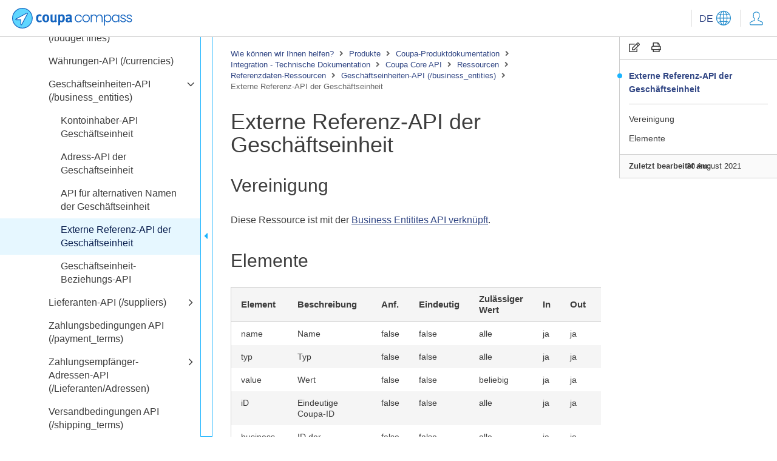

--- FILE ---
content_type: text/html; charset=utf-8
request_url: https://compass.coupa.com/de-de/products/product-documentation/integration-technical-documentation/the-coupa-core-api/resources/reference-data-resources/business-entities-api-(business_entities)/business-entity-external-reference-api
body_size: 30960
content:

<!doctype html>
<html lang="en">
<head>
    <meta charset="utf-8">
    <meta name="viewport" content="width=device-width, initial-scale=1, shrink-to-fit=no">
                <base href="https://compass.coupa.com/" />
	<title>Externe Referenz-API der Gesch&#228;ftseinheit | Coupa</title>
	<link rel="canonical" href="https://compass.coupa.com/de-de/products/product-documentation/integration-technical-documentation/the-coupa-core-api/resources/reference-data-resources/business-entities-api-(business_entities)/business-entity-external-reference-api" />
		<link rel="alternate" hreflang="de-de" href="https://compass.coupa.com/de-de/products/product-documentation/integration-technical-documentation/the-coupa-core-api/resources/reference-data-resources/business-entities-api-(business_entities)/business-entity-external-reference-api" />
			<link rel="alternate" hreflang="ja-jp" href="https://compass.coupa.com/ja-jp/products/product-documentation/integration-technical-documentation/the-coupa-core-api/resources/reference-data-resources/business-entities-api-(business_entities)/business-entity-external-reference-api" />
			<link rel="alternate" hreflang="fr-fr" href="https://compass.coupa.com/fr-fr/products/product-documentation/integration-technical-documentation/the-coupa-core-api/resources/reference-data-resources/business-entities-api-(business_entities)/business-entity-external-reference-api" />
	<meta name="locale" content="de-de" />
		<meta name="audience" content="Audience; Audience|External; Audience|External|Customer; Audience|External|Customer|Admin; Audience|External|Customer|Non-Admin; Audience|External|Supplier; Audience|Internal; Audience|Internal|Employee;" />
		<meta name="product" content="Products; Products|Total Spend Management Platform;" />
		<meta name="content_type" content="Content Type; Content Type|Knowledge; Content Type|Knowledge|Reference;" />
		<meta name="content_owner" content="Content Owner; Content Owner|Documentation;" />
		<meta name="source" content="" />
		<meta name="language" content="" />
        <link rel="stylesheet" href="https://cdnjs.cloudflare.com/ajax/libs/twitter-bootstrap/5.1.3/css/bootstrap-reboot.min.css">
        <link rel="stylesheet" href="https://cdnjs.cloudflare.com/ajax/libs/twitter-bootstrap/5.1.3/css/bootstrap-grid.min.css">
<link href="/Content/css/coupa_css?v=oSR2VU2UAauSq61U5RF7aW7MAfwDS82Mo5MuvSkpljY1" rel="stylesheet"/>
        <link rel="stylesheet" href="https://cdnjs.cloudflare.com/ajax/libs/magnific-popup.js/1.1.0/magnific-popup.min.css" integrity="sha512-+EoPw+Fiwh6eSeRK7zwIKG2MA8i3rV/DGa3tdttQGgWyatG/SkncT53KHQaS5Jh9MNOT3dmFL0FjTY08And/Cw==" crossorigin="anonymous" />
        <link rel="stylesheet" href="https://cdnjs.cloudflare.com/ajax/libs/slick-carousel/1.8.1/slick.min.css">
        <link href="https://cdnjs.cloudflare.com/ajax/libs/prism/1.27.0/themes/prism-coy.min.css" rel="stylesheet" />
        <link rel="preconnect" href="https://fonts.googleapis.com">
        <link rel="preconnect" href="https://fonts.gstatic.com" crossorigin>
        <link href="https://fonts.googleapis.com/css2?family=Roboto+Mono&family=Roboto:wght@300;400;500;700&display=swap" rel="stylesheet">
        <link rel="stylesheet" href="https://static.cloud.coveo.com/searchui/v2.10098/css/CoveoFullSearch.css" />
        <script class="coveo-script" src="https://static.cloud.coveo.com/searchui/v2.10098/js/CoveoJsSearch.Lazy.min.js"></script>
                <link rel="icon" sizes="32x32" href="/Images/Icons/favicon_32x32.ico" />
                <link rel="icon" sizes="64x64" href="/Images/Icons/favicon_64x64.ico" />
                <link rel="icon" sizes="120x120" href="/Images/Icons/favicon_128x128.ico" />
<!-- Google Tag Manager -->

<script>(function(w,d,s,l,i){w[l]=w[l]||[];w[l].push({'gtm.start':

new Date().getTime(),event:'gtm.js'});var f=d.getElementsByTagName(s)[0],

j=d.createElement(s),dl=l!='dataLayer'?'&l='+l:'';j.async=true;j.src=

'https://www.googletagmanager.com/gtm.js?id='+i+dl;f.parentNode.insertBefore(j,f);

})(window,document,'script','dataLayer','GTM-K6XGTMF');</script>

<!-- End Google Tag Manager -->
</head>
<body class="wrap-long-words">
        
    <div id="page" class="layout-docs">

<header>
	<div class="container-fluid">
		<a class="skip-to-content" href="#content">Skip to Content</a>
		<div class="header-content">
				<a class="open-toc" href="#" title="Toggle TOC">
					<i class="fal fa-bars"></i>
					<i class="fal fa-times"></i>
				</a>
						<a href="/de-de"  class="logo">		<img  src="/Images/Logos/coupa-compass-header.svg" alt="Coupa Logo"   />
</a>

			<div class="links">
													<div class="lang-menu d-none d-sm-inline-block">
						<a class="toggle" href="#">
							<span class="default">DE</span>
									<img  src="/Images/Icons/Navigation/CoupaCompass_icon_language.svg" alt="globe icon"   />

						</a>
						<ul>
								<li>
									<a href="/de-de" class="set-language" data-value="en_US" data-token="25f65ce89766a8b4b50be18e15e6c8269388c86b84b9209a688d831aaa4e78b7">
										<span class="short">EN</span>
										<span class="long">- English</span>
									</a>
								</li>
								<li>
									<a href="/de-de" class="set-language" data-value="de" data-token="25f65ce89766a8b4b50be18e15e6c8269388c86b84b9209a688d831aaa4e78b7">
										<span class="short">DE</span>
										<span class="long">- Deutsch</span>
									</a>
								</li>
								<li>
									<a href="/ja-jp/products/product-documentation/integration-technical-documentation/the-coupa-core-api/resources/reference-data-resources/business-entities-api-(business_entities)/business-entity-external-reference-api" class="set-language" data-value="ja_jp" data-token="bf54abcd4d61674e535bfa27e7ae6286e4b9d84ce38fa71586d84b32dfb47c62">
										<span class="short">JA</span>
										<span class="long">- 日本語</span>
									</a>
								</li>
								<li>
									<a href="/fr-fr/products/product-documentation/integration-technical-documentation/the-coupa-core-api/resources/reference-data-resources/business-entities-api-(business_entities)/business-entity-external-reference-api" class="set-language" data-value="fr" data-token="8c38f8173cae28165384209c3f9854f70ce2963dc0a14572c66bb37d99784b21">
										<span class="short">FR</span>
										<span class="long">- Fran&#231;ais</span>
									</a>
								</li>
						</ul>
						<form class="language-form" style="display:none;" action="/Salesforce/SetLanguage" method="post">
							<input type="hidden" name="guid" value="ce6c1921-95e4-4d46-b082-3600fb351f9a" />
							<input type="hidden" name="token" id="token" />
							<input type="hidden" name="language" id="language" value="" />
							<input type="hidden" name="redirect" id="redirect" value="" />
						</form>
					</div>
				<div class="user-menu">
						<a href="/Saml/SingleSignOn?returnUrl=http%3a%2f%2fcompass.coupa.com%2fde-de%2fproducts%2fproduct-documentation%2fintegration-technical-documentation%2fthe-coupa-core-api%2fresources%2freference-data-resources%2fbusiness-entities-api-(business_entities)%2fbusiness-entity-external-reference-api" title="My Coupa" class="user clickable">
									<img  src="/Images/Icons/Navigation/CoupaCompass_icon_account.svg" alt="user icon"   />

						</a>
				</div>
				<a class="open-menu" href="#" title="Open menu">
					<i class="fas fa-ellipsis-v"></i>
					<i class="fal fa-times"></i>
				</a>
			</div>
		</div>
		
	</div>
</header>        <main id="content">
                        
<div class="content-inner">
	<div class="row">
		<div class="order-md-2 col-md-4 col-xl-auto">
			<div class="side-stick">
				<div class="side-nav">
					<div class="side-menu">
						<div class="tools">
							<a href="#" class="copy-content" title="Copy" data-target=".onthispage-content"><i class="far fa-edit"></i></a>
							
							<a href="javascript:print()" title="Print"><i class="far fa-print"></i></a>
							
						</div>
						<div class="head">
							<a class="toggle" href="#" title="Men&#252; umschalten">
								<span class="text"><i class="far fa-list"></i> Auf dieser Seite</span>
								<span class="icons">
									<i class="fal fa-plus"></i>
									<i class="fal fa-minus"></i>
								</span>
							</a>
						</div>
						<div class="side-menu-list">
							<ul id="onthispage-links">
								<li class="active"><a class="scroll-to-link" href="#page-title">Externe Referenz-API der Gesch&#228;ftseinheit</a></li>
								<li><hr></li>
							</ul>
						</div>
						<div class="d-none d-md-block">
							<div class="note-meta ">
								<div class="content">
									<ul class="list-meta">
										
																					<li><strong>Zuletzt bearbeitet am:</strong> 		<span >
			30 August 2021
		</span>
</li>
									</ul>
								</div>
							</div>

						</div>
					</div>
				</div>
			</div>
		</div>
		<div class="order-md-1 col-md-8 col-xl">
			<div class="docs-copy">
				
<div class="crumbs">
	<a href="/de-de"    title="Wie können wir Ihnen helfen?">
		Wie können wir Ihnen helfen?
	</a>
            <span><i class="fas fa-angle-right"></i></span>
	<a href="/de-de/products"    title="Produkte ">
		Produkte 
	</a>
            <span><i class="fas fa-angle-right"></i></span>
	<a href="/de-de/products/product-documentation"    title="Coupa-Produktdokumentation ">
		Coupa-Produktdokumentation 
	</a>
            <span><i class="fas fa-angle-right"></i></span>
	<a href="/de-de/products/product-documentation/integration-technical-documentation"    title="Integration - Technische Dokumentation">
		Integration - Technische Dokumentation
	</a>
            <span><i class="fas fa-angle-right"></i></span>
	<a href="/de-de/products/product-documentation/integration-technical-documentation/the-coupa-core-api"    title="Coupa Core API">
		Coupa Core API
	</a>
            <span><i class="fas fa-angle-right"></i></span>
	<a href="/de-de/products/product-documentation/integration-technical-documentation/the-coupa-core-api/resources"    title="Ressourcen">
		Ressourcen
	</a>
            <span><i class="fas fa-angle-right"></i></span>
	<a href="/de-de/products/product-documentation/integration-technical-documentation/the-coupa-core-api/resources/reference-data-resources"    title="Referenzdaten-Ressourcen">
		Referenzdaten-Ressourcen
	</a>
            <span><i class="fas fa-angle-right"></i></span>
	<a href="/de-de/products/product-documentation/integration-technical-documentation/the-coupa-core-api/resources/reference-data-resources/business-entities-api-(business_entities)"    title="Geschäftseinheiten-API (/business_entities)">
		Geschäftseinheiten-API (/business_entities)
	</a>
            <span><i class="fas fa-angle-right"></i></span>
            <span class="active">Externe Referenz-API der Gesch&#228;ftseinheit</span>
</div>
				<div class="onthispage-content" data-url="/de-de/products/product-documentation/integration-technical-documentation/the-coupa-core-api/resources/reference-data-resources/business-entities-api-(business_entities)/business-entity-external-reference-api">
			<h1   id="page-title">Externe Referenz-API der Geschäftseinheit</h1>
												<div  class="body-copy-inner ">
			<h2>Vereinigung </h2>

<p>Diese Ressource ist mit der <a href="/Integrate/Technical_Documentation/API/Resources/Reference/Business_Entities_API_(//business_entities)/business_entities)" title="Geschäftseinheiten-API (/business_entities)">Business Entitites API verknüpft</a>.</p>

<h2>Elemente</h2>

<div class="table-wrap" style="width: 100%;">

<table class="integration" style="width: 100%;">

<thead>

<tr>

<th scope="col" style="width: 20%;">Element</th>

<th scope="col" style="width: 28%;">Beschreibung</th>

<th scope="col" style="width: 6%;">Anf.</th>

<th scope="col" style="width: 6%;">Eindeutig</th>

<th scope="col" style="width: 20%;">Zulässiger Wert</th>

<th scope="col" style="width: 5%;">In</th>

<th scope="col" style="width: 5%;">Out</th>

<th scope="col" style="width: 20%;">Datentyp</th>

</tr>

</thead>

<tbody>

<tr>

<td tabindex="1">name</td>

<td title="BusinessEntityExternalReference.name.api_in" tabindex="1">Name</td>

<td>false</td>

<td>false</td>

<td>alle</td>

<td>ja</td>

<td>ja</td>

<td>string(100)</td>

</tr>

<tr>

<td tabindex="1">typ</td>

<td title="BusinessEntityExternalReference.type.api_in" tabindex="1">Typ</td>

<td>false</td>

<td>false</td>

<td>alle</td>

<td>ja</td>

<td>ja</td>

<td>string(255)</td>

</tr>

<tr>

<td tabindex="1">value</td>

<td title="BusinessEntityExternalReference.value.api_in" tabindex="1">Wert</td>

<td>false</td>

<td>false</td>

<td>beliebig</td>

<td>ja</td>

<td>ja</td>

<td>string(100)</td>

</tr>

<tr>

<td tabindex="1">iD</td>

<td title="BusinessEntityExternalReference.id.api_in" tabindex="1">Eindeutige Coupa-ID</td>

<td>false</td>

<td>false</td>

<td>alle</td>

<td>ja</td>

<td>ja</td>

<td>ganze Zahl</td>

</tr>

<tr>

<td tabindex="1">business-entity-id</td>

<td title="BusinessEntityExternalReference.business_entity_id.api_in" tabindex="1">ID der Geschäftseinheit</td>

<td>false</td>

<td>false</td>

<td>alle</td>

<td>ja</td>

<td>ja</td>

<td>ganze Zahl</td>

</tr>

</tbody>

</table>

</div>
		</div>
					<div  class="trays-list">
</div>
				</div>
			</div>
		</div>
	</div>
</div>



                        
		<section class="tray tray-cards gray-12">
			<div class="container">
				<div class="heading">
					<div class="row">
						<div class="col">
							<h2 class="margin-10">Vergleichbare Artikel</h2>
						</div>
					</div>
					<hr class="primary-l1">
				</div>
					<div class="row justify-content-center">
							<div class="col-sm-6 col-lg-3">
									<div class="card-wrap">
		<div class="card-inner  clickable ">
				<div class="card-bar"></div>
					<div class="card-content ">
									<p class="h5">
API f&#252;r Verst&#246;&#223;e gegen Spesenvorgaben			</p>
					<p class="text-meta">24 April 2017</p>
							<p>Verwende die API f&#252;r Verst&#246;&#223;e gegen Spesenvorgaben, um Verst&#246;&#223;e gegen Spesenvorgaben an dein System von Drittanbietern zu senden.</p>
								</div>
				<div class="card-foot ">
					<a href="/de-de/products/product-documentation/integration-technical-documentation/the-coupa-core-api/resources/transactional-resources/expenses-api-(expense_reports)/expense-violation-api">
						<span class="text">
							Mehr erfahren
								<i class="fal fa-long-arrow-right"></i>
						</span>
					</a>
				</div>
		</div>
	</div>

							</div>
							<div class="col-sm-6 col-lg-3">
									<div class="card-wrap">
		<div class="card-inner  clickable ">
				<div class="card-bar"></div>
					<div class="card-content ">
									<p class="h5">
API f&#252;r Kilometerstand der Spesenposition			</p>
					<p class="text-meta">29 November 2017</p>
							<p></p>
								</div>
				<div class="card-foot ">
					<a href="/de-de/products/product-documentation/integration-technical-documentation/the-coupa-core-api/resources/transactional-resources/expenses-api-(expense_reports)/expense-line-mileage-api">
						<span class="text">
							Mehr erfahren
								<i class="fal fa-long-arrow-right"></i>
						</span>
					</a>
				</div>
		</div>
	</div>

							</div>
							<div class="col-sm-6 col-lg-3">
									<div class="card-wrap">
		<div class="card-inner  clickable ">
				<div class="card-bar"></div>
					<div class="card-content ">
									<p class="h5">
API f&#252;r die Zuordnung von Spesenpositionen			</p>
					<p class="text-meta">30 November 2017</p>
							<p></p>
								</div>
				<div class="card-foot ">
					<a href="/de-de/products/product-documentation/integration-technical-documentation/the-coupa-core-api/resources/transactional-resources/expenses-api-(expense_reports)/expense-line-allocation-api">
						<span class="text">
							Mehr erfahren
								<i class="fal fa-long-arrow-right"></i>
						</span>
					</a>
				</div>
		</div>
	</div>

							</div>
							<div class="col-sm-6 col-lg-3">
									<div class="card-wrap">
		<div class="card-inner  clickable ">
				<div class="card-bar"></div>
					<div class="card-content ">
									<p class="h5">
API f&#252;r die Kilometerzuweisung in der Ausgabenposition			</p>
					<p class="text-meta">30 November 2017</p>
							<p></p>
								</div>
				<div class="card-foot ">
					<a href="/de-de/products/product-documentation/integration-technical-documentation/the-coupa-core-api/resources/transactional-resources/expenses-api-(expense_reports)/expense-line-mileage-allocation-api">
						<span class="text">
							Mehr erfahren
								<i class="fal fa-long-arrow-right"></i>
						</span>
					</a>
				</div>
		</div>
	</div>

							</div>
					</div>
			</div>
		</section>



<div class="toc">
	<div class="toc-inner">
		<div class="content">
			<ul>
				<li class="heading">Inhalt</li>
		<li class="parent opened " data-pageid="x333267">
	<a href="/de-de/products/product-documentation/integration-technical-documentation/the-coupa-core-api"    title="Coupa Core API">
		Coupa Core API
	</a>
							<a class="toggle trigger set-left-nav-status" data-sectioncontrolid="x316504" href="#" title="Toggle list">
					<i class="fal fa-angle-right"></i>
				</a>
				<ul>
		<li class="parent opened " data-pageid="x333269">
	<a href="/de-de/products/product-documentation/integration-technical-documentation/the-coupa-core-api/resources"    title="Ressourcen">
		Ressourcen
	</a>
							<a class="toggle trigger set-left-nav-status" data-sectioncontrolid="x316504" href="#" title="Toggle list">
					<i class="fal fa-angle-right"></i>
				</a>
				<ul>
		<li class="parent opened " data-pageid="x333285">
	<a href="/de-de/products/product-documentation/integration-technical-documentation/the-coupa-core-api/resources/reference-data-resources"    title="Referenzdaten-Ressourcen">
		Referenzdaten-Ressourcen
	</a>
							<a class="toggle trigger set-left-nav-status" data-sectioncontrolid="x316504" href="#" title="Toggle list">
					<i class="fal fa-angle-right"></i>
				</a>
				<ul>
		<li class="parent  " data-pageid="x333288">
	<a href="/de-de/products/product-documentation/integration-technical-documentation/the-coupa-core-api/resources/reference-data-resources/account-validation-rules-api-(account_validation_rules)"    title="Kontovalidierungsregeln-API (/account_validation_rules)">
		Kontovalidierungsregeln-API (/account_validation_rules)
	</a>
							<a class="toggle trigger set-left-nav-status" data-sectioncontrolid="x316504" href="#" title="Toggle list">
					<i class="fal fa-angle-right"></i>
				</a>
				<ul>
		<li class="  " data-pageid="x333293">
	<a href="/de-de/products/product-documentation/integration-technical-documentation/the-coupa-core-api/resources/reference-data-resources/account-validation-rules-api-(account_validation_rules)/account-validation-rules-api-example-calls"    title="API-Beispielaufrufe für Kontovalidierungsregeln">
		API-Beispielaufrufe für Kontovalidierungsregeln
	</a>
					</li>
		<li class="  " data-pageid="x339893">
	<a href="/de-de/products/product-documentation/integration-technical-documentation/the-coupa-core-api/resources/reference-data-resources/account-validation-rules-api-(account_validation_rules)/account-allocations-api-example-calls"    title="API-Beispielaufrufe für Kontozuordnungen">
		API-Beispielaufrufe für Kontozuordnungen
	</a>
					</li>
				</ul>
		</li>
		<li class="  " data-pageid="x333289">
	<a href="/de-de/products/product-documentation/integration-technical-documentation/the-coupa-core-api/resources/reference-data-resources/account-types-api-(account_types)"    title="Kontoarten API (/account_types)">
		Kontoarten API (/account_types)
	</a>
					</li>
		<li class="parent  " data-pageid="x333290">
	<a href="/de-de/products/product-documentation/integration-technical-documentation/the-coupa-core-api/resources/reference-data-resources/users-api-(users)"    title="Benutzer-API (/users)">
		Benutzer-API (/users)
	</a>
							<a class="toggle trigger set-left-nav-status" data-sectioncontrolid="x316504" href="#" title="Toggle list">
					<i class="fal fa-angle-right"></i>
				</a>
				<ul>
		<li class="  " data-pageid="x333292">
	<a href="/de-de/products/product-documentation/integration-technical-documentation/the-coupa-core-api/resources/reference-data-resources/users-api-(users)/user-groups-api"    title="Benutzergruppen-API">
		Benutzergruppen-API
	</a>
					</li>
		<li class="  " data-pageid="x333291">
	<a href="/de-de/products/product-documentation/integration-technical-documentation/the-coupa-core-api/resources/reference-data-resources/users-api-(users)/user-group-membership-api"    title="API für die Mitgliedschaft in einer Benutzergruppe">
		API für die Mitgliedschaft in einer Benutzergruppe
	</a>
					</li>
				</ul>
		</li>
		<li class="parent  " data-pageid="x333296">
	<a href="/de-de/products/product-documentation/integration-technical-documentation/the-coupa-core-api/resources/reference-data-resources/accounts-api-(accounts)"    title="Konten-API (/accounts)">
		Konten-API (/accounts)
	</a>
							<a class="toggle trigger set-left-nav-status" data-sectioncontrolid="x316504" href="#" title="Toggle list">
					<i class="fal fa-angle-right"></i>
				</a>
				<ul>
		<li class="  " data-pageid="x333297">
	<a href="/de-de/products/product-documentation/integration-technical-documentation/the-coupa-core-api/resources/reference-data-resources/accounts-api-(accounts)/accounts-api-example-calls"    title="Beispielaufrufe der Konten-API">
		Beispielaufrufe der Konten-API
	</a>
					</li>
		<li class="  " data-pageid="x333634">
	<a href="/de-de/products/product-documentation/integration-technical-documentation/the-coupa-core-api/resources/reference-data-resources/accounts-api-(accounts)/catalog-items-example-calls"    title="Katalogartikel Beispielaufrufe">
		Katalogartikel Beispielaufrufe
	</a>
					</li>
				</ul>
		</li>
		<li class="parent  " data-pageid="x333321">
	<a href="/de-de/products/product-documentation/integration-technical-documentation/the-coupa-core-api/resources/reference-data-resources/address-api-(addresses)"    title="Adress-API (/addresses)">
		Adress-API (/addresses)
	</a>
							<a class="toggle trigger set-left-nav-status" data-sectioncontrolid="x316504" href="#" title="Toggle list">
					<i class="fal fa-angle-right"></i>
				</a>
				<ul>
		<li class="  " data-pageid="x333330">
	<a href="/de-de/products/product-documentation/integration-technical-documentation/the-coupa-core-api/resources/reference-data-resources/address-api-(addresses)/addresses-api-example-calls"    title="Adressen-API-Beispielaufrufe">
		Adressen-API-Beispielaufrufe
	</a>
					</li>
				</ul>
		</li>
		<li class="parent  " data-pageid="x333322">
	<a href="/de-de/products/product-documentation/integration-technical-documentation/the-coupa-core-api/resources/reference-data-resources/content-groups-api-(business_groups)"    title="Inhaltsgruppen-API (/business_groups)">
		Inhaltsgruppen-API (/business_groups)
	</a>
							<a class="toggle trigger set-left-nav-status" data-sectioncontrolid="x316504" href="#" title="Toggle list">
					<i class="fal fa-angle-right"></i>
				</a>
				<ul>
		<li class="  " data-pageid="x333323">
	<a href="/de-de/products/product-documentation/integration-technical-documentation/the-coupa-core-api/resources/reference-data-resources/content-groups-api-(business_groups)/content-groups-api-example-calls"    title="Beispielaufrufe für Inhaltsgruppen-APIs">
		Beispielaufrufe für Inhaltsgruppen-APIs
	</a>
					</li>
				</ul>
		</li>
		<li class="parent  " data-pageid="x333324">
	<a href="/de-de/products/product-documentation/integration-technical-documentation/the-coupa-core-api/resources/reference-data-resources/tax-registrations-api-(tax_registrations)"    title="Steuerregistrierungs-API (/tax_registrations)">
		Steuerregistrierungs-API (/tax_registrations)
	</a>
							<a class="toggle trigger set-left-nav-status" data-sectioncontrolid="x316504" href="#" title="Toggle list">
					<i class="fal fa-angle-right"></i>
				</a>
				<ul>
		<li class="  " data-pageid="x333328">
	<a href="/de-de/products/product-documentation/integration-technical-documentation/the-coupa-core-api/resources/reference-data-resources/tax-registrations-api-(tax_registrations)/tax-code-api"    title="Steuercode-API">
		Steuercode-API
	</a>
					</li>
		<li class="  " data-pageid="x333327">
	<a href="/de-de/products/product-documentation/integration-technical-documentation/the-coupa-core-api/resources/reference-data-resources/tax-registrations-api-(tax_registrations)/tax-code-rules-api"    title="API für Steuercoderegeln">
		API für Steuercoderegeln
	</a>
					</li>
		<li class="  " data-pageid="x333326">
	<a href="/de-de/products/product-documentation/integration-technical-documentation/the-coupa-core-api/resources/reference-data-resources/tax-registrations-api-(tax_registrations)/tax-rate-api"    title="Steuersatz-API">
		Steuersatz-API
	</a>
					</li>
		<li class="  " data-pageid="x333325">
	<a href="/de-de/products/product-documentation/integration-technical-documentation/the-coupa-core-api/resources/reference-data-resources/tax-registrations-api-(tax_registrations)/tax-rate-type-api"    title="Steuersatztyp-API">
		Steuersatztyp-API
	</a>
					</li>
				</ul>
		</li>
		<li class="parent  " data-pageid="x333381">
	<a href="/de-de/products/product-documentation/integration-technical-documentation/the-coupa-core-api/resources/reference-data-resources/announcements-api-(announcements)"    title="Ankündigungen API (/Announcements)">
		Ankündigungen API (/Announcements)
	</a>
							<a class="toggle trigger set-left-nav-status" data-sectioncontrolid="x316504" href="#" title="Toggle list">
					<i class="fal fa-angle-right"></i>
				</a>
				<ul>
		<li class="  " data-pageid="x335006">
	<a href="/de-de/products/product-documentation/integration-technical-documentation/the-coupa-core-api/resources/reference-data-resources/announcements-api-(announcements)/policy-api"    title="Richtlinien-API">
		Richtlinien-API
	</a>
					</li>
				</ul>
		</li>
		<li class="parent  " data-pageid="x333574">
	<a href="/de-de/products/product-documentation/integration-technical-documentation/the-coupa-core-api/resources/reference-data-resources/budget-lines-api-(budget-lines)"    title="Budgetpositionen-API (/budget lines)">
		Budgetpositionen-API (/budget lines)
	</a>
							<a class="toggle trigger set-left-nav-status" data-sectioncontrolid="x316504" href="#" title="Toggle list">
					<i class="fal fa-angle-right"></i>
				</a>
				<ul>
		<li class="  " data-pageid="x333578">
	<a href="/de-de/products/product-documentation/integration-technical-documentation/the-coupa-core-api/resources/reference-data-resources/budget-lines-api-(budget-lines)/budget-lines-api-example-calls"    title="Budgetpositionen API-Beispielaufrufe">
		Budgetpositionen API-Beispielaufrufe
	</a>
					</li>
		<li class="  " data-pageid="x339984">
	<a href="/de-de/products/product-documentation/integration-technical-documentation/the-coupa-core-api/resources/reference-data-resources/budget-lines-api-(budget-lines)/budget-line-adjustment-api"    title="API zur Anpassung der Budgetposition (.../budget_line_adjustments)">
		API zur Anpassung der Budgetposition (.../budget_line_adjustments)
	</a>
					</li>
				</ul>
		</li>
		<li class="  " data-pageid="x333575">
	<a href="/de-de/products/product-documentation/integration-technical-documentation/the-coupa-core-api/resources/reference-data-resources/currencies-api-(currencies)"    title="Währungen-API (/currencies)">
		Währungen-API (/currencies)
	</a>
					</li>
		<li class="parent opened " data-pageid="x333589">
	<a href="/de-de/products/product-documentation/integration-technical-documentation/the-coupa-core-api/resources/reference-data-resources/business-entities-api-(business_entities)"    title="Geschäftseinheiten-API (/business_entities)">
		Geschäftseinheiten-API (/business_entities)
	</a>
							<a class="toggle trigger set-left-nav-status" data-sectioncontrolid="x316504" href="#" title="Toggle list">
					<i class="fal fa-angle-right"></i>
				</a>
				<ul>
		<li class="  " data-pageid="x333590">
	<a href="/de-de/products/product-documentation/integration-technical-documentation/the-coupa-core-api/resources/reference-data-resources/business-entities-api-(business_entities)/business-entity-account-owner-api"    title="Kontoinhaber-API Geschäftseinheit">
		Kontoinhaber-API Geschäftseinheit
	</a>
					</li>
		<li class="  " data-pageid="x333591">
	<a href="/de-de/products/product-documentation/integration-technical-documentation/the-coupa-core-api/resources/reference-data-resources/business-entities-api-(business_entities)/business-entity-address-api"    title="Adress-API der Geschäftseinheit">
		Adress-API der Geschäftseinheit
	</a>
					</li>
		<li class="  " data-pageid="x333592">
	<a href="/de-de/products/product-documentation/integration-technical-documentation/the-coupa-core-api/resources/reference-data-resources/business-entities-api-(business_entities)/business-entity-alternate-name-api"    title="API für alternativen Namen der Geschäftseinheit">
		API für alternativen Namen der Geschäftseinheit
	</a>
					</li>
		<li class="  on scroll-target" data-pageid="x333593">
	<a href="/de-de/products/product-documentation/integration-technical-documentation/the-coupa-core-api/resources/reference-data-resources/business-entities-api-(business_entities)/business-entity-external-reference-api"    title="Externe Referenz-API der Geschäftseinheit">
		Externe Referenz-API der Geschäftseinheit
	</a>
					</li>
		<li class="  " data-pageid="x333596">
	<a href="/de-de/products/product-documentation/integration-technical-documentation/the-coupa-core-api/resources/reference-data-resources/business-entities-api-(business_entities)/business-entity-relationship-api"    title="Geschäftseinheit-Beziehungs-API">
		Geschäftseinheit-Beziehungs-API
	</a>
					</li>
				</ul>
		</li>
		<li class="parent  " data-pageid="x333928">
	<a href="/de-de/products/product-documentation/integration-technical-documentation/the-coupa-core-api/resources/reference-data-resources/suppliers-api-(suppliers)"    title="Lieferanten-API (/suppliers)">
		Lieferanten-API (/suppliers)
	</a>
							<a class="toggle trigger set-left-nav-status" data-sectioncontrolid="x316504" href="#" title="Toggle list">
					<i class="fal fa-angle-right"></i>
				</a>
				<ul>
		<li class="  " data-pageid="x334025">
	<a href="/de-de/products/product-documentation/integration-technical-documentation/the-coupa-core-api/resources/reference-data-resources/suppliers-api-(suppliers)/diversity-association-api"    title="API der Diversity Association">
		API der Diversity Association
	</a>
					</li>
		<li class="  " data-pageid="x334026">
	<a href="/de-de/products/product-documentation/integration-technical-documentation/the-coupa-core-api/resources/reference-data-resources/suppliers-api-(suppliers)/diversity-category-and-subcategory-apis"    title="Diversitätskategorie- und Unterkategorie-APIs">
		Diversitätskategorie- und Unterkategorie-APIs
	</a>
					</li>
		<li class="  " data-pageid="x334027">
	<a href="/de-de/products/product-documentation/integration-technical-documentation/the-coupa-core-api/resources/reference-data-resources/suppliers-api-(suppliers)/diversity-certification-agency-api"    title="API der Diversity-Zertifizierungsstelle">
		API der Diversity-Zertifizierungsstelle
	</a>
					</li>
		<li class="  " data-pageid="x335040">
	<a href="/de-de/products/product-documentation/integration-technical-documentation/the-coupa-core-api/resources/reference-data-resources/suppliers-api-(suppliers)/proxy-supplier-api"    title="Proxy-Lieferanten-API">
		Proxy-Lieferanten-API
	</a>
					</li>
		<li class="  " data-pageid="x335052">
	<a href="/de-de/products/product-documentation/integration-technical-documentation/the-coupa-core-api/resources/reference-data-resources/suppliers-api-(suppliers)/punchout-site-api"    title="Punchout-Site-API">
		Punchout-Site-API
	</a>
					</li>
		<li class="  " data-pageid="x335436">
	<a href="/de-de/products/product-documentation/integration-technical-documentation/the-coupa-core-api/resources/reference-data-resources/suppliers-api-(suppliers)/supplier-items-api-(supplier_items)"    title="Lieferantenartikel-API (/supplier_items)">
		Lieferantenartikel-API (/supplier_items)
	</a>
					</li>
		<li class="  " data-pageid="x335437">
	<a href="/de-de/products/product-documentation/integration-technical-documentation/the-coupa-core-api/resources/reference-data-resources/suppliers-api-(suppliers)/supplier-items-example-calls"    title="Lieferantenartikel - Beispielanrufe">
		Lieferantenartikel - Beispielanrufe
	</a>
					</li>
		<li class="  " data-pageid="x335452">
	<a href="/de-de/products/product-documentation/integration-technical-documentation/the-coupa-core-api/resources/reference-data-resources/suppliers-api-(suppliers)/supplier-remit-to-api"    title="Lieferanten-Zahlungsempfänger-API">
		Lieferanten-Zahlungsempfänger-API
	</a>
					</li>
		<li class="  " data-pageid="x335464">
	<a href="/de-de/products/product-documentation/integration-technical-documentation/the-coupa-core-api/resources/reference-data-resources/suppliers-api-(suppliers)/supplier-sites-api-(supplier_sites)"    title="Lieferantenstandorte API (/supplier_sites)">
		Lieferantenstandorte API (/supplier_sites)
	</a>
					</li>
		<li class="  " data-pageid="x335469">
	<a href="/de-de/products/product-documentation/integration-technical-documentation/the-coupa-core-api/resources/reference-data-resources/suppliers-api-(suppliers)/supplier-user-api"    title="Lieferantenbenutzer-API">
		Lieferantenbenutzer-API
	</a>
					</li>
		<li class="  " data-pageid="x335474">
	<a href="/de-de/products/product-documentation/integration-technical-documentation/the-coupa-core-api/resources/reference-data-resources/suppliers-api-(suppliers)/suppliers-api-example-calls"    title="Lieferanten-API-Beispielaufrufe">
		Lieferanten-API-Beispielaufrufe
	</a>
					</li>
		<li class="  " data-pageid="x340044">
	<a href="/de-de/products/product-documentation/integration-technical-documentation/the-coupa-core-api/resources/reference-data-resources/suppliers-api-(suppliers)/customer-support-contact-api"    title="API für den Kontakt zum Kundendienst">
		API für den Kontakt zum Kundendienst
	</a>
					</li>
				</ul>
		</li>
		<li class="  " data-pageid="x333929">
	<a href="/de-de/products/product-documentation/integration-technical-documentation/the-coupa-core-api/resources/reference-data-resources/payment-terms-api-(payment_terms)"    title="Zahlungsbedingungen API (/payment_terms)">
		Zahlungsbedingungen API (/payment_terms)
	</a>
					</li>
		<li class="parent  " data-pageid="x333930">
	<a href="/de-de/products/product-documentation/integration-technical-documentation/the-coupa-core-api/resources/reference-data-resources/remit-to-addresses-api-(suppliersaddresses)"    title="Zahlungsempfänger-Adressen-API (/Lieferanten/Adressen)">
		Zahlungsempfänger-Adressen-API (/Lieferanten/Adressen)
	</a>
							<a class="toggle trigger set-left-nav-status" data-sectioncontrolid="x316504" href="#" title="Toggle list">
					<i class="fal fa-angle-right"></i>
				</a>
				<ul>
		<li class="  " data-pageid="x333931">
	<a href="/de-de/products/product-documentation/integration-technical-documentation/the-coupa-core-api/resources/reference-data-resources/remit-to-addresses-api-(suppliersaddresses)/remit-to-addresses-api-example-calls"    title="Beispielaufrufe der Zahlungsempfängeradressen-API">
		Beispielaufrufe der Zahlungsempfängeradressen-API
	</a>
					</li>
				</ul>
		</li>
		<li class="  " data-pageid="x333932">
	<a href="/de-de/products/product-documentation/integration-technical-documentation/the-coupa-core-api/resources/reference-data-resources/shipping-terms-api-(shipping_terms)"    title="Versandbedingungen API (/shipping_terms)">
		Versandbedingungen API (/shipping_terms)
	</a>
					</li>
		<li class="parent  " data-pageid="x333957">
	<a href="/de-de/products/product-documentation/integration-technical-documentation/the-coupa-core-api/resources/reference-data-resources/data-file-sources-api-(data_file_sources)"    title="Datendateiquellen-API (/data_file_sources)">
		Datendateiquellen-API (/data_file_sources)
	</a>
							<a class="toggle trigger set-left-nav-status" data-sectioncontrolid="x316504" href="#" title="Toggle list">
					<i class="fal fa-angle-right"></i>
				</a>
				<ul>
		<li class="  " data-pageid="x333969">
	<a href="/de-de/products/product-documentation/integration-technical-documentation/the-coupa-core-api/resources/reference-data-resources/data-file-sources-api-(data_file_sources)/datafilesources-api-example-calls"    title="Beispielaufrufe der DataFileSources-API">
		Beispielaufrufe der DataFileSources-API
	</a>
					</li>
				</ul>
		</li>
		<li class="parent  " data-pageid="x334016">
	<a href="/de-de/products/product-documentation/integration-technical-documentation/the-coupa-core-api/resources/reference-data-resources/departments-api-(departments)"    title="Abteilungs-API (/Abteilungen)">
		Abteilungs-API (/Abteilungen)
	</a>
							<a class="toggle trigger set-left-nav-status" data-sectioncontrolid="x316504" href="#" title="Toggle list">
					<i class="fal fa-angle-right"></i>
				</a>
				<ul>
		<li class="  " data-pageid="x334017">
	<a href="/de-de/products/product-documentation/integration-technical-documentation/the-coupa-core-api/resources/reference-data-resources/departments-api-(departments)/departments-api-example-calls"    title="Abteilungs-API-Beispielaufrufe">
		Abteilungs-API-Beispielaufrufe
	</a>
					</li>
				</ul>
		</li>
		<li class="parent  " data-pageid="x334131">
	<a href="/de-de/products/product-documentation/integration-technical-documentation/the-coupa-core-api/resources/reference-data-resources/exchange-rates-api-(exchange_rates)"    title="Wechselkurs-API (/exchange_rates)">
		Wechselkurs-API (/exchange_rates)
	</a>
							<a class="toggle trigger set-left-nav-status" data-sectioncontrolid="x316504" href="#" title="Toggle list">
					<i class="fal fa-angle-right"></i>
				</a>
				<ul>
		<li class="  " data-pageid="x334132">
	<a href="/de-de/products/product-documentation/integration-technical-documentation/the-coupa-core-api/resources/reference-data-resources/exchange-rates-api-(exchange_rates)/exchange-rates-api-example-calls"    title="API-Beispielaufrufe zu Wechselkursen">
		API-Beispielaufrufe zu Wechselkursen
	</a>
					</li>
				</ul>
		</li>
		<li class="  " data-pageid="x334215">
	<a href="/de-de/products/product-documentation/integration-technical-documentation/the-coupa-core-api/resources/reference-data-resources/financial-counterparties-api-(financial_counterparties)"    title="Finanzielle Gegenparteien API (/financial_counterparties)">
		Finanzielle Gegenparteien API (/financial_counterparties)
	</a>
					</li>
		<li class="parent  " data-pageid="x334514">
	<a href="/de-de/products/product-documentation/integration-technical-documentation/the-coupa-core-api/resources/reference-data-resources/items-api-(items)"    title="Artikel-API (/items)">
		Artikel-API (/items)
	</a>
							<a class="toggle trigger set-left-nav-status" data-sectioncontrolid="x316504" href="#" title="Toggle list">
					<i class="fal fa-angle-right"></i>
				</a>
				<ul>
		<li class="  " data-pageid="x340086">
	<a href="/de-de/products/product-documentation/integration-technical-documentation/the-coupa-core-api/resources/reference-data-resources/items-api-(items)/item-tax-detail-api"    title="Artikel-Steuerdetail-API">
		Artikel-Steuerdetail-API
	</a>
					</li>
				</ul>
		</li>
		<li class="  " data-pageid="x334605">
	<a href="/de-de/products/product-documentation/integration-technical-documentation/the-coupa-core-api/resources/reference-data-resources/legal-documents-api-(legal_documents)"    title="Rechtsdokumente API (/legal_documents)">
		Rechtsdokumente API (/legal_documents)
	</a>
					</li>
		<li class="parent  " data-pageid="x334630">
	<a href="/de-de/products/product-documentation/integration-technical-documentation/the-coupa-core-api/resources/reference-data-resources/lookup-values-api-(lookup_values)"    title="Suchwerte-API (/lookup_values)">
		Suchwerte-API (/lookup_values)
	</a>
							<a class="toggle trigger set-left-nav-status" data-sectioncontrolid="x316504" href="#" title="Toggle list">
					<i class="fal fa-angle-right"></i>
				</a>
				<ul>
		<li class="  " data-pageid="x334631">
	<a href="/de-de/products/product-documentation/integration-technical-documentation/the-coupa-core-api/resources/reference-data-resources/lookup-values-api-(lookup_values)/lookup-values-api-example-calls"    title="API-Beispielaufrufe für Suchwerte">
		API-Beispielaufrufe für Suchwerte
	</a>
					</li>
				</ul>
		</li>
		<li class="  " data-pageid="x334683">
	<a href="/de-de/products/product-documentation/integration-technical-documentation/the-coupa-core-api/resources/reference-data-resources/matching-allocations-api-(matching_allocations)"    title="Übereinstimmende Zuordnungen API (/matching_allocations)">
		Übereinstimmende Zuordnungen API (/matching_allocations)
	</a>
					</li>
		<li class="parent  " data-pageid="x335035">
	<a href="/de-de/products/product-documentation/integration-technical-documentation/the-coupa-core-api/resources/reference-data-resources/projects-api-(projects)"    title=" Projekte-API (/projects) ">
		 Projekte-API (/projects) 
	</a>
							<a class="toggle trigger set-left-nav-status" data-sectioncontrolid="x316504" href="#" title="Toggle list">
					<i class="fal fa-angle-right"></i>
				</a>
				<ul>
		<li class="  " data-pageid="x340119">
	<a href="/de-de/products/product-documentation/integration-technical-documentation/the-coupa-core-api/resources/reference-data-resources/projects-api-(projects)/project-memberships-(project_memberships)"    title="Projektmitgliedschaften (/project_memberships)">
		Projektmitgliedschaften (/project_memberships)
	</a>
					</li>
				</ul>
		</li>
		<li class="parent  " data-pageid="x335114">
	<a href="/de-de/products/product-documentation/integration-technical-documentation/the-coupa-core-api/resources/reference-data-resources/rate-card-api"    title="Preislisten-API">
		Preislisten-API
	</a>
							<a class="toggle trigger set-left-nav-status" data-sectioncontrolid="x316504" href="#" title="Toggle list">
					<i class="fal fa-angle-right"></i>
				</a>
				<ul>
		<li class="  " data-pageid="x335115">
	<a href="/de-de/products/product-documentation/integration-technical-documentation/the-coupa-core-api/resources/reference-data-resources/rate-card-api/rate-card-line-api"    title="API für Position für Preisliste">
		API für Position für Preisliste
	</a>
					</li>
				</ul>
		</li>
		<li class="parent  " data-pageid="x335322">
	<a href="/de-de/products/product-documentation/integration-technical-documentation/the-coupa-core-api/resources/reference-data-resources/supplier-information-api-(supplier_information)"    title="Lieferanteninformations-API (/supplier_information)">
		Lieferanteninformations-API (/supplier_information)
	</a>
							<a class="toggle trigger set-left-nav-status" data-sectioncontrolid="x316504" href="#" title="Toggle list">
					<i class="fal fa-angle-right"></i>
				</a>
				<ul>
		<li class="  " data-pageid="x335426">
	<a href="/de-de/products/product-documentation/integration-technical-documentation/the-coupa-core-api/resources/reference-data-resources/supplier-information-api-(supplier_information)/supplier-information-address-api"    title="Lieferanteninformation - Adress-API">
		Lieferanteninformation - Adress-API
	</a>
					</li>
		<li class="  " data-pageid="x335427">
	<a href="/de-de/products/product-documentation/integration-technical-documentation/the-coupa-core-api/resources/reference-data-resources/supplier-information-api-(supplier_information)/supplier-information-artifact-api"    title="Lieferanteninformation - Artefakt-API">
		Lieferanteninformation - Artefakt-API
	</a>
					</li>
		<li class="  " data-pageid="x335428">
	<a href="/de-de/products/product-documentation/integration-technical-documentation/the-coupa-core-api/resources/reference-data-resources/supplier-information-api-(supplier_information)/supplier-information-contact-api"    title="Lieferanteninformation - Kontakt-API">
		Lieferanteninformation - Kontakt-API
	</a>
					</li>
		<li class="  " data-pageid="x340130">
	<a href="/de-de/products/product-documentation/integration-technical-documentation/the-coupa-core-api/resources/reference-data-resources/supplier-information-api-(supplier_information)/sim-diversity-certificate-artifact-api"    title="SIM Diversitätszertifikat Artefakt API">
		SIM Diversitätszertifikat Artefakt API
	</a>
					</li>
				</ul>
		</li>
		<li class="  " data-pageid="x335433">
	<a href="/de-de/products/product-documentation/integration-technical-documentation/the-coupa-core-api/resources/reference-data-resources/supplier-information-sites-api-(supplier_information_sites)"    title="Lieferanteninformationsseiten-API (/supplier_information_sites)">
		Lieferanteninformationsseiten-API (/supplier_information_sites)
	</a>
					</li>
		<li class="  " data-pageid="x335434">
	<a href="/de-de/products/product-documentation/integration-technical-documentation/the-coupa-core-api/resources/reference-data-resources/supplier-information-tax-registrations-api-(supplier_information_tax_registrations)"    title="Lieferanteninformationen zu Steuerregistierungen API (/supplier_information_tax_registrations)">
		Lieferanteninformationen zu Steuerregistierungen API (/supplier_information_tax_registrations)
	</a>
					</li>
		<li class="  " data-pageid="x335523">
	<a href="/de-de/products/product-documentation/integration-technical-documentation/the-coupa-core-api/resources/reference-data-resources/task-api-(tasks)"    title=" Aufgaben-API (/tasks) ">
		 Aufgaben-API (/tasks) 
	</a>
					</li>
				</ul>
		</li>
		<li class="parent  " data-pageid="x333334">
	<a href="/de-de/products/product-documentation/integration-technical-documentation/the-coupa-core-api/resources/transactional-resources"    title="Transaktionsressourcen">
		Transaktionsressourcen
	</a>
							<a class="toggle trigger set-left-nav-status" data-sectioncontrolid="x316504" href="#" title="Toggle list">
					<i class="fal fa-angle-right"></i>
				</a>
				<ul>
		<li class="parent  " data-pageid="x333339">
	<a href="/de-de/products/product-documentation/integration-technical-documentation/the-coupa-core-api/resources/transactional-resources/advance-ship-notices-api-(asn)"    title="Lieferavise API (/asn)">
		Lieferavise API (/asn)
	</a>
							<a class="toggle trigger set-left-nav-status" data-sectioncontrolid="x316504" href="#" title="Toggle list">
					<i class="fal fa-angle-right"></i>
				</a>
				<ul>
		<li class="  " data-pageid="x333451">
	<a href="/de-de/products/product-documentation/integration-technical-documentation/the-coupa-core-api/resources/transactional-resources/advance-ship-notices-api-(asn)/asn-lines-api"    title="Lieferavis-Zeilen-API">
		Lieferavis-Zeilen-API
	</a>
					</li>
				</ul>
		</li>
		<li class="parent  " data-pageid="x333414">
	<a href="/de-de/products/product-documentation/integration-technical-documentation/the-coupa-core-api/resources/transactional-resources/approvals-api-(approvals)"    title="Genehmigungs-API (/Genehmigungen)">
		Genehmigungs-API (/Genehmigungen)
	</a>
							<a class="toggle trigger set-left-nav-status" data-sectioncontrolid="x316504" href="#" title="Toggle list">
					<i class="fal fa-angle-right"></i>
				</a>
				<ul>
		<li class="  " data-pageid="x333415">
	<a href="/de-de/products/product-documentation/integration-technical-documentation/the-coupa-core-api/resources/transactional-resources/approvals-api-(approvals)/approvals-api-example-calls"    title="Genehmigungen API-Beispielaufrufe">
		Genehmigungen API-Beispielaufrufe
	</a>
					</li>
				</ul>
		</li>
		<li class="parent  " data-pageid="x333483">
	<a href="/de-de/products/product-documentation/integration-technical-documentation/the-coupa-core-api/resources/transactional-resources/expenses-api-(expense_reports)"    title="Ausgaben-API (/expense_reports)">
		Ausgaben-API (/expense_reports)
	</a>
							<a class="toggle trigger set-left-nav-status" data-sectioncontrolid="x316504" href="#" title="Toggle list">
					<i class="fal fa-angle-right"></i>
				</a>
				<ul>
		<li class="  " data-pageid="x334135">
	<a href="/de-de/products/product-documentation/integration-technical-documentation/the-coupa-core-api/resources/transactional-resources/expenses-api-(expense_reports)/expense-api-example-calls"    title="Ausgaben-API-Beispielaufrufe">
		Ausgaben-API-Beispielaufrufe
	</a>
					</li>
		<li class="  " data-pageid="x334136">
	<a href="/de-de/products/product-documentation/integration-technical-documentation/the-coupa-core-api/resources/transactional-resources/expenses-api-(expense_reports)/expense-artifact-api"    title="Ausgaben-Artefakt-API">
		Ausgaben-Artefakt-API
	</a>
					</li>
		<li class="  " data-pageid="x334137">
	<a href="/de-de/products/product-documentation/integration-technical-documentation/the-coupa-core-api/resources/transactional-resources/expenses-api-(expense_reports)/expense-lines-api"    title="Spesenpositionen-API">
		Spesenpositionen-API
	</a>
					</li>
		<li class="  " data-pageid="x334138">
	<a href="/de-de/products/product-documentation/integration-technical-documentation/the-coupa-core-api/resources/transactional-resources/expenses-api-(expense_reports)/expense-attendee-api"    title="Ausgaben für Teilnehmer-API">
		Ausgaben für Teilnehmer-API
	</a>
					</li>
		<li class="  " data-pageid="x334139">
	<a href="/de-de/products/product-documentation/integration-technical-documentation/the-coupa-core-api/resources/transactional-resources/expenses-api-(expense_reports)/expense-attendee-type-api"    title="Ausgabenteilnehmertyp-API">
		Ausgabenteilnehmertyp-API
	</a>
					</li>
		<li class="  " data-pageid="x334141">
	<a href="/de-de/products/product-documentation/integration-technical-documentation/the-coupa-core-api/resources/transactional-resources/expenses-api-(expense_reports)/expense-cash-advance-api"    title="Spesenbarvorschuss-API">
		Spesenbarvorschuss-API
	</a>
					</li>
		<li class="  " data-pageid="x334142">
	<a href="/de-de/products/product-documentation/integration-technical-documentation/the-coupa-core-api/resources/transactional-resources/expenses-api-(expense_reports)/expense-reports-api"    title="Spesenabrechnungs-API">
		Spesenabrechnungs-API
	</a>
					</li>
		<li class="  " data-pageid="x334143">
	<a href="/de-de/products/product-documentation/integration-technical-documentation/the-coupa-core-api/resources/transactional-resources/expenses-api-(expense_reports)/expense-category-api"    title="Spesenkategorie-API">
		Spesenkategorie-API
	</a>
					</li>
		<li class="  " data-pageid="x334147">
	<a href="/de-de/products/product-documentation/integration-technical-documentation/the-coupa-core-api/resources/transactional-resources/expenses-api-(expense_reports)/expense-category-translation-api"    title="Übersetzung der Spesenkategorie-API">
		Übersetzung der Spesenkategorie-API
	</a>
					</li>
		<li class="  " data-pageid="x334152">
	<a href="/de-de/products/product-documentation/integration-technical-documentation/the-coupa-core-api/resources/transactional-resources/expenses-api-(expense_reports)/expense-line-allocation-api"    title="API für die Zuordnung von Spesenpositionen">
		API für die Zuordnung von Spesenpositionen
	</a>
					</li>
		<li class="  " data-pageid="x334153">
	<a href="/de-de/products/product-documentation/integration-technical-documentation/the-coupa-core-api/resources/transactional-resources/expenses-api-(expense_reports)/expense-line-attendee-api"    title="Spesenposition-Teilnehmer-API">
		Spesenposition-Teilnehmer-API
	</a>
					</li>
		<li class="  " data-pageid="x334154">
	<a href="/de-de/products/product-documentation/integration-technical-documentation/the-coupa-core-api/resources/transactional-resources/expenses-api-(expense_reports)/expense-line-cash-advance-api"    title="API für Barvorschuss in der Spesenposition">
		API für Barvorschuss in der Spesenposition
	</a>
					</li>
		<li class="  " data-pageid="x334155">
	<a href="/de-de/products/product-documentation/integration-technical-documentation/the-coupa-core-api/resources/transactional-resources/expenses-api-(expense_reports)/expense-line-imported-data-api"    title="Importierte Daten-API der Spesenposition">
		Importierte Daten-API der Spesenposition
	</a>
					</li>
		<li class="  " data-pageid="x334156">
	<a href="/de-de/products/product-documentation/integration-technical-documentation/the-coupa-core-api/resources/transactional-resources/expenses-api-(expense_reports)/expense-line-mileage-allocation-api"    title="API für die Kilometerzuweisung in der Ausgabenposition">
		API für die Kilometerzuweisung in der Ausgabenposition
	</a>
					</li>
		<li class="  " data-pageid="x334157">
	<a href="/de-de/products/product-documentation/integration-technical-documentation/the-coupa-core-api/resources/transactional-resources/expenses-api-(expense_reports)/expense-line-mileage-api"    title="API für Kilometerstand der Spesenposition">
		API für Kilometerstand der Spesenposition
	</a>
					</li>
		<li class="  " data-pageid="x334158">
	<a href="/de-de/products/product-documentation/integration-technical-documentation/the-coupa-core-api/resources/transactional-resources/expenses-api-(expense_reports)/expense-line-per-diem-api"    title="Spesenposition Tagessatz API">
		Spesenposition Tagessatz API
	</a>
					</li>
		<li class="  " data-pageid="x334159">
	<a href="/de-de/products/product-documentation/integration-technical-documentation/the-coupa-core-api/resources/transactional-resources/expenses-api-(expense_reports)/expense-line-tax-api"    title="Steuer-API der Spesenposition">
		Steuer-API der Spesenposition
	</a>
					</li>
		<li class="  " data-pageid="x334160">
	<a href="/de-de/products/product-documentation/integration-technical-documentation/the-coupa-core-api/resources/transactional-resources/expenses-api-(expense_reports)/expense-line-virtual-card-api"    title="Virtuelle Karten-API der Ausgabenposition">
		Virtuelle Karten-API der Ausgabenposition
	</a>
					</li>
		<li class="  " data-pageid="x334165">
	<a href="/de-de/products/product-documentation/integration-technical-documentation/the-coupa-core-api/resources/transactional-resources/expenses-api-(expense_reports)/expense-preapproval-api"    title="API für Vorabgenehmigung von Spesen">
		API für Vorabgenehmigung von Spesen
	</a>
					</li>
		<li class="  " data-pageid="x334167">
	<a href="/de-de/products/product-documentation/integration-technical-documentation/the-coupa-core-api/resources/transactional-resources/expenses-api-(expense_reports)/expense-preapproval-line-api"    title="API für Spesenvorabgenehmigungszeilen">
		API für Spesenvorabgenehmigungszeilen
	</a>
					</li>
		<li class="  " data-pageid="x334169">
	<a href="/de-de/products/product-documentation/integration-technical-documentation/the-coupa-core-api/resources/transactional-resources/expenses-api-(expense_reports)/expense-report-preapproval-api"    title="API für die Vorabgenehmigung von Spesenabrechnungen">
		API für die Vorabgenehmigung von Spesenabrechnungen
	</a>
					</li>
		<li class="  " data-pageid="x334171">
	<a href="/de-de/products/product-documentation/integration-technical-documentation/the-coupa-core-api/resources/transactional-resources/expenses-api-(expense_reports)/expense-trip-api"    title="Reise-API abrechnen">
		Reise-API abrechnen
	</a>
					</li>
		<li class="  " data-pageid="x334172">
	<a href="/de-de/products/product-documentation/integration-technical-documentation/the-coupa-core-api/resources/transactional-resources/expenses-api-(expense_reports)/expense-trip-segment-api"    title="Reise-Segment-API abrechnen">
		Reise-Segment-API abrechnen
	</a>
					</li>
		<li class="  " data-pageid="x334173">
	<a href="/de-de/products/product-documentation/integration-technical-documentation/the-coupa-core-api/resources/transactional-resources/expenses-api-(expense_reports)/expense-violation-api"    title="API für Verstöße gegen Spesenvorgaben">
		API für Verstöße gegen Spesenvorgaben
	</a>
					</li>
		<li class="  " data-pageid="x334174">
	<a href="/de-de/products/product-documentation/integration-technical-documentation/the-coupa-core-api/resources/transactional-resources/expenses-api-(expense_reports)/expense-virtual-card-api"    title="Expense Virtual Card API">
		Expense Virtual Card API
	</a>
					</li>
		<li class="  " data-pageid="x334516">
	<a href="/de-de/products/product-documentation/integration-technical-documentation/the-coupa-core-api/resources/transactional-resources/expenses-api-(expense_reports)/itemized-expense-line-api"    title="Aufgeschlüsselte Spesenposition-API">
		Aufgeschlüsselte Spesenposition-API
	</a>
					</li>
		<li class="  " data-pageid="x334517">
	<a href="/de-de/products/product-documentation/integration-technical-documentation/the-coupa-core-api/resources/transactional-resources/expenses-api-(expense_reports)/audit-status-api"    title="Auditstatus-API">
		Auditstatus-API
	</a>
					</li>
		<li class="  " data-pageid="x334607">
	<a href="/de-de/products/product-documentation/integration-technical-documentation/the-coupa-core-api/resources/transactional-resources/expenses-api-(expense_reports)/legal-entity-api"    title="API für juristische Person">
		API für juristische Person
	</a>
					</li>
				</ul>
		</li>
		<li class="parent  " data-pageid="x333661">
	<a href="/de-de/products/product-documentation/integration-technical-documentation/the-coupa-core-api/resources/transactional-resources/charges-api-(charges)"    title="Gebühren-API (/Gebühren)">
		Gebühren-API (/Gebühren)
	</a>
							<a class="toggle trigger set-left-nav-status" data-sectioncontrolid="x316504" href="#" title="Toggle list">
					<i class="fal fa-angle-right"></i>
				</a>
				<ul>
		<li class="  " data-pageid="x340002">
	<a href="/de-de/products/product-documentation/integration-technical-documentation/the-coupa-core-api/resources/transactional-resources/charges-api-(charges)/charge-allocation-api"    title="Gebührenzuordnungs-API">
		Gebührenzuordnungs-API
	</a>
					</li>
				</ul>
		</li>
		<li class="  " data-pageid="x333674">
	<a href="/de-de/products/product-documentation/integration-technical-documentation/the-coupa-core-api/resources/transactional-resources/commodities-api"    title="Rohstoff-API (/commodities)">
		Rohstoff-API (/commodities)
	</a>
					</li>
		<li class="parent  " data-pageid="x333737">
	<a href="/de-de/products/product-documentation/integration-technical-documentation/the-coupa-core-api/resources/transactional-resources/contracts-api-(contracts)"    title="Verträge API (/contracts)">
		Verträge API (/contracts)
	</a>
							<a class="toggle trigger set-left-nav-status" data-sectioncontrolid="x316504" href="#" title="Toggle list">
					<i class="fal fa-angle-right"></i>
				</a>
				<ul>
		<li class="  " data-pageid="x333738">
	<a href="/de-de/products/product-documentation/integration-technical-documentation/the-coupa-core-api/resources/transactional-resources/contracts-api-(contracts)/contract-classification-api"    title="Vertragszuordnungs-API">
		Vertragszuordnungs-API
	</a>
					</li>
		<li class="  " data-pageid="x333739">
	<a href="/de-de/products/product-documentation/integration-technical-documentation/the-coupa-core-api/resources/transactional-resources/contracts-api-(contracts)/contract-clause-api"    title="API der Vertragsklausel">
		API der Vertragsklausel
	</a>
					</li>
		<li class="  " data-pageid="x333740">
	<a href="/de-de/products/product-documentation/integration-technical-documentation/the-coupa-core-api/resources/transactional-resources/contracts-api-(contracts)/contract-clause-reference-api"    title="Referenz-API der Vertragsklausel">
		Referenz-API der Vertragsklausel
	</a>
					</li>
		<li class="  " data-pageid="x333743">
	<a href="/de-de/products/product-documentation/integration-technical-documentation/the-coupa-core-api/resources/transactional-resources/contracts-api-(contracts)/contract-detail-api"    title="Vertragsdetails - API">
		Vertragsdetails - API
	</a>
					</li>
		<li class="  " data-pageid="x333745">
	<a href="/de-de/products/product-documentation/integration-technical-documentation/the-coupa-core-api/resources/transactional-resources/contracts-api-(contracts)/contract-dispute-api"    title="Vertragsstreitigkeit-API">
		Vertragsstreitigkeit-API
	</a>
					</li>
		<li class="  " data-pageid="x333763">
	<a href="/de-de/products/product-documentation/integration-technical-documentation/the-coupa-core-api/resources/transactional-resources/contracts-api-(contracts)/contract-party-api"    title="API der Vertragspartei">
		API der Vertragspartei
	</a>
					</li>
		<li class="  " data-pageid="x333764">
	<a href="/de-de/products/product-documentation/integration-technical-documentation/the-coupa-core-api/resources/transactional-resources/contracts-api-(contracts)/contract-party-contact-api"    title="Kontakt-API der Vertragspartei">
		Kontakt-API der Vertragspartei
	</a>
					</li>
		<li class="  " data-pageid="x333776">
	<a href="/de-de/products/product-documentation/integration-technical-documentation/the-coupa-core-api/resources/transactional-resources/contracts-api-(contracts)/contract-template-api-(contractstemplates)"    title="Vertragsvorlage-API (/contracts/templates)">
		Vertragsvorlage-API (/contracts/templates)
	</a>
					</li>
		<li class="  " data-pageid="x333777">
	<a href="/de-de/products/product-documentation/integration-technical-documentation/the-coupa-core-api/resources/transactional-resources/contracts-api-(contracts)/contract-types-api"    title="Vertragstypen-API">
		Vertragstypen-API
	</a>
					</li>
		<li class="  " data-pageid="x333780">
	<a href="/de-de/products/product-documentation/integration-technical-documentation/the-coupa-core-api/resources/transactional-resources/contracts-api-(contracts)/contract-terms-api"    title="Vertragslaufzeiten API">
		Vertragslaufzeiten API
	</a>
					</li>
		<li class="  " data-pageid="x333795">
	<a href="/de-de/products/product-documentation/integration-technical-documentation/the-coupa-core-api/resources/transactional-resources/contracts-api-(contracts)/country-subdivision-api"    title="API der Länderunterabteilung">
		API der Länderunterabteilung
	</a>
					</li>
		<li class="  " data-pageid="x334388">
	<a href="/de-de/products/product-documentation/integration-technical-documentation/the-coupa-core-api/resources/transactional-resources/contracts-api-(contracts)/intellectual-property-and-data-api"    title="Geistiges Eigentum und Daten-API">
		Geistiges Eigentum und Daten-API
	</a>
					</li>
		<li class="  " data-pageid="x335119">
	<a href="/de-de/products/product-documentation/integration-technical-documentation/the-coupa-core-api/resources/transactional-resources/contracts-api-(contracts)/reason-insights-api"    title="API für Insights zu Gründen">
		API für Insights zu Gründen
	</a>
					</li>
		<li class="  " data-pageid="x335120">
	<a href="/de-de/products/product-documentation/integration-technical-documentation/the-coupa-core-api/resources/transactional-resources/contracts-api-(contracts)/reason-insights-events-api"    title="API für Insight-Ereignisse zu Gründen">
		API für Insight-Ereignisse zu Gründen
	</a>
					</li>
		<li class="  " data-pageid="x340018">
	<a href="/de-de/products/product-documentation/integration-technical-documentation/the-coupa-core-api/resources/transactional-resources/contracts-api-(contracts)/contract-api-example-calls"    title="Beispielaufrufe der Vertrags-API">
		Beispielaufrufe der Vertrags-API
	</a>
					</li>
				</ul>
		</li>
		<li class="  " data-pageid="x333824">
	<a href="/de-de/products/product-documentation/integration-technical-documentation/the-coupa-core-api/resources/transactional-resources/coupa-pay-statements-api-(coupa_paystatements)"    title="Coupa Pay-Auszüge-API (/coupa_pay/statements)">
		Coupa Pay-Auszüge-API (/coupa_pay/statements)
	</a>
					</li>
		<li class="  " data-pageid="x333921">
	<a href="/de-de/products/product-documentation/integration-technical-documentation/the-coupa-core-api/resources/transactional-resources/custom-object-api-(custom_objectsid)"    title="Benutzerdefinierte Objekt-API (/custom_objects/id)">
		Benutzerdefinierte Objekt-API (/custom_objects/id)
	</a>
					</li>
		<li class="parent  " data-pageid="x333946">
	<a href="/de-de/products/product-documentation/integration-technical-documentation/the-coupa-core-api/resources/transactional-resources/cycle-count-lines-api-(cycle_count_lines)"    title="Zykluszählungszeilen-API (/cycle_count_lines)">
		Zykluszählungszeilen-API (/cycle_count_lines)
	</a>
							<a class="toggle trigger set-left-nav-status" data-sectioncontrolid="x316504" href="#" title="Toggle list">
					<i class="fal fa-angle-right"></i>
				</a>
				<ul>
		<li class="  " data-pageid="x333948">
	<a href="/de-de/products/product-documentation/integration-technical-documentation/the-coupa-core-api/resources/transactional-resources/cycle-count-lines-api-(cycle_count_lines)/cycle-counts-api(cycle_counts)"    title="Cycle Counts API(/cycle_counts)">
		Cycle Counts API(/cycle_counts)
	</a>
					</li>
				</ul>
		</li>
		<li class="  " data-pageid="x333956">
	<a href="/de-de/products/product-documentation/integration-technical-documentation/the-coupa-core-api/resources/transactional-resources/data-file-sources-api-(data_file_sources)"    title="Datendateiquellen-API (/data_file_sources)">
		Datendateiquellen-API (/data_file_sources)
	</a>
					</li>
		<li class="  " data-pageid="x334005">
	<a href="/de-de/products/product-documentation/integration-technical-documentation/the-coupa-core-api/resources/transactional-resources/default-receiving-location-api-(default-receiving-location)"    title="Standardmäßige Empfangsstandort-API (/Standardmäßiger Empfangsstandort)">
		Standardmäßige Empfangsstandort-API (/Standardmäßiger Empfangsstandort)
	</a>
					</li>
		<li class="  " data-pageid="x334006">
	<a href="/de-de/products/product-documentation/integration-technical-documentation/the-coupa-core-api/resources/transactional-resources/default-receiving-locations-api-(default_receiving_locations)"    title="Standardmäßige Empfängerstandort-API (/default_receiving_locations)">
		Standardmäßige Empfängerstandort-API (/default_receiving_locations)
	</a>
					</li>
		<li class="parent  " data-pageid="x334024">
	<a href="/de-de/products/product-documentation/integration-technical-documentation/the-coupa-core-api/resources/transactional-resources/invoices-api-(invoices)"    title=" INVOICES-API (/INVOICES) ">
		 INVOICES-API (/INVOICES) 
	</a>
							<a class="toggle trigger set-left-nav-status" data-sectioncontrolid="x316504" href="#" title="Toggle list">
					<i class="fal fa-angle-right"></i>
				</a>
				<ul>
		<li class="  " data-pageid="x334191">
	<a href="/de-de/products/product-documentation/integration-technical-documentation/the-coupa-core-api/resources/transactional-resources/invoices-api-(invoices)/failed-tolerances-api"    title="API für fehlgeschlagene Toleranzen">
		API für fehlgeschlagene Toleranzen
	</a>
					</li>
		<li class="  " data-pageid="x334192">
	<a href="/de-de/products/product-documentation/integration-technical-documentation/the-coupa-core-api/resources/transactional-resources/invoices-api-(invoices)/invoice-line-api"    title="API für die Rechnungsposition">
		API für die Rechnungsposition
	</a>
					</li>
		<li class="  " data-pageid="x334358">
	<a href="/de-de/products/product-documentation/integration-technical-documentation/the-coupa-core-api/resources/transactional-resources/invoices-api-(invoices)/inbound-invoice-api"    title="Eingehende Rechnung API">
		Eingehende Rechnung API
	</a>
					</li>
		<li class="  " data-pageid="x334443">
	<a href="/de-de/products/product-documentation/integration-technical-documentation/the-coupa-core-api/resources/transactional-resources/invoices-api-(invoices)/invoice-charge-allocation-api"    title="API für die Rechnungsgebührzuordnung">
		API für die Rechnungsgebührzuordnung
	</a>
					</li>
		<li class="  " data-pageid="x334444">
	<a href="/de-de/products/product-documentation/integration-technical-documentation/the-coupa-core-api/resources/transactional-resources/invoices-api-(invoices)/invoice-charge-api"    title="API für Rechnungsgebühr">
		API für Rechnungsgebühr
	</a>
					</li>
		<li class="  " data-pageid="x334456">
	<a href="/de-de/products/product-documentation/integration-technical-documentation/the-coupa-core-api/resources/transactional-resources/invoices-api-(invoices)/invoice-payments-api-example-calls"    title="Rechnungszahlungen API-Beispielaufrufe">
		Rechnungszahlungen API-Beispielaufrufe
	</a>
					</li>
		<li class="  " data-pageid="x334492">
	<a href="/de-de/products/product-documentation/integration-technical-documentation/the-coupa-core-api/resources/transactional-resources/invoices-api-(invoices)/invoices-api-example-calls"    title="Rechnungs-API-Beispielaufrufe">
		Rechnungs-API-Beispielaufrufe
	</a>
					</li>
		<li class="  " data-pageid="x335136">
	<a href="/de-de/products/product-documentation/integration-technical-documentation/the-coupa-core-api/resources/transactional-resources/invoices-api-(invoices)/registered-company-api"    title="Registrierte Unternehmens-API">
		Registrierte Unternehmens-API
	</a>
					</li>
		<li class="  " data-pageid="x335530">
	<a href="/de-de/products/product-documentation/integration-technical-documentation/the-coupa-core-api/resources/transactional-resources/invoices-api-(invoices)/tax-line-api"    title="Steuerposition-API">
		Steuerposition-API
	</a>
					</li>
		<li class="  " data-pageid="x335701">
	<a href="/de-de/products/product-documentation/integration-technical-documentation/the-coupa-core-api/resources/transactional-resources/invoices-api-(invoices)/withholding-tax-line-api"    title="Quellensteuerposition API">
		Quellensteuerposition API
	</a>
					</li>
		<li class="  " data-pageid="x340049">
	<a href="/de-de/products/product-documentation/integration-technical-documentation/the-coupa-core-api/resources/transactional-resources/invoices-api-(invoices)/dispute-reason-api"    title="Grund-API anfechten">
		Grund-API anfechten
	</a>
					</li>
				</ul>
		</li>
		<li class="parent  " data-pageid="x334056">
	<a href="/de-de/products/product-documentation/integration-technical-documentation/the-coupa-core-api/resources/transactional-resources/easy-form-responses-api-(easy_form_responses)"    title="Easy-Form-Antworten-API (/easy_form_responses)">
		Easy-Form-Antworten-API (/easy_form_responses)
	</a>
							<a class="toggle trigger set-left-nav-status" data-sectioncontrolid="x316504" href="#" title="Toggle list">
					<i class="fal fa-angle-right"></i>
				</a>
				<ul>
		<li class="  " data-pageid="x334058">
	<a href="/de-de/products/product-documentation/integration-technical-documentation/the-coupa-core-api/resources/transactional-resources/easy-form-responses-api-(easy_form_responses)/easy-form-widget-responses-api"    title="Easy Form-Widget-Antworten-API">
		Easy Form-Widget-Antworten-API
	</a>
					</li>
				</ul>
		</li>
		<li class="parent  " data-pageid="x334184">
	<a href="/de-de/products/product-documentation/integration-technical-documentation/the-coupa-core-api/resources/transactional-resources/payables-api-(payables)"    title="Kreditoren-API (/payables/)">
		Kreditoren-API (/payables/)
	</a>
							<a class="toggle trigger set-left-nav-status" data-sectioncontrolid="x316504" href="#" title="Toggle list">
					<i class="fal fa-angle-right"></i>
				</a>
				<ul>
		<li class="  " data-pageid="x334946">
	<a href="/de-de/products/product-documentation/integration-technical-documentation/the-coupa-core-api/resources/transactional-resources/payables-api-(payables)/payable-allocations-api"    title="Zuordnungen von API-Verbindlichkeiten">
		Zuordnungen von API-Verbindlichkeiten
	</a>
					</li>
		<li class="  " data-pageid="x334953">
	<a href="/de-de/products/product-documentation/integration-technical-documentation/the-coupa-core-api/resources/transactional-resources/payables-api-(payables)/payablesinvoices-api"    title="Verbindlichkeiten/Rechnungen API">
		Verbindlichkeiten/Rechnungen API
	</a>
					</li>
		<li class="  " data-pageid="x334954">
	<a href="/de-de/products/product-documentation/integration-technical-documentation/the-coupa-core-api/resources/transactional-resources/payables-api-(payables)/payablesorder-reconciliation-lines-api"    title="Kreditoren/Bestellabgleichspositionen API">
		Kreditoren/Bestellabgleichspositionen API
	</a>
					</li>
		<li class="  " data-pageid="x334955">
	<a href="/de-de/products/product-documentation/integration-technical-documentation/the-coupa-core-api/resources/transactional-resources/payables-api-(payables)/payablesorders-api"    title="API für Verbindlichkeiten/Bestellungen">
		API für Verbindlichkeiten/Bestellungen
	</a>
					</li>
		<li class="  " data-pageid="x340067">
	<a href="/de-de/products/product-documentation/integration-technical-documentation/the-coupa-core-api/resources/transactional-resources/payables-api-(payables)/external-payables-api"    title="API für externe Verbindlichkeiten">
		API für externe Verbindlichkeiten
	</a>
					</li>
				</ul>
		</li>
		<li class="parent  " data-pageid="x334377">
	<a href="/de-de/products/product-documentation/integration-technical-documentation/the-coupa-core-api/resources/transactional-resources/integrations-api-(integrations)"    title="Integrations-API (/integrations)">
		Integrations-API (/integrations)
	</a>
							<a class="toggle trigger set-left-nav-status" data-sectioncontrolid="x316504" href="#" title="Toggle list">
					<i class="fal fa-angle-right"></i>
				</a>
				<ul>
		<li class="  " data-pageid="x334379">
	<a href="/de-de/products/product-documentation/integration-technical-documentation/the-coupa-core-api/resources/transactional-resources/integrations-api-(integrations)/integration-history-record-api"    title="API des Integrationsverlaufs">
		API des Integrationsverlaufs
	</a>
					</li>
		<li class="  " data-pageid="x334380">
	<a href="/de-de/products/product-documentation/integration-technical-documentation/the-coupa-core-api/resources/transactional-resources/integrations-api-(integrations)/integration-runs-api"    title="Integrationsausführungen-API">
		Integrationsausführungen-API
	</a>
					</li>
		<li class="  " data-pageid="x334381">
	<a href="/de-de/products/product-documentation/integration-technical-documentation/the-coupa-core-api/resources/transactional-resources/integrations-api-(integrations)/integration-record-response-api"    title="Integration Datensatz-Antwort-API">
		Integration Datensatz-Antwort-API
	</a>
					</li>
		<li class="  " data-pageid="x340077">
	<a href="/de-de/products/product-documentation/integration-technical-documentation/the-coupa-core-api/resources/transactional-resources/integrations-api-(integrations)/integration-error-api"    title="Integrationsfehler-API">
		Integrationsfehler-API
	</a>
					</li>
				</ul>
		</li>
		<li class="parent  " data-pageid="x334417">
	<a href="/de-de/products/product-documentation/integration-technical-documentation/the-coupa-core-api/resources/transactional-resources/receipts-api"    title="Empfangs-API">
		Empfangs-API
	</a>
							<a class="toggle trigger set-left-nav-status" data-sectioncontrolid="x316504" href="#" title="Toggle list">
					<i class="fal fa-angle-right"></i>
				</a>
				<ul>
		<li class="  " data-pageid="x334423">
	<a href="/de-de/products/product-documentation/integration-technical-documentation/the-coupa-core-api/resources/transactional-resources/receipts-api/inventory-consumptions-api-(inventory_consumptions)"    title="Bestandsverbrauchs-API (/inventory_consumptions)">
		Bestandsverbrauchs-API (/inventory_consumptions)
	</a>
					</li>
		<li class="  " data-pageid="x334424">
	<a href="/de-de/products/product-documentation/integration-technical-documentation/the-coupa-core-api/resources/transactional-resources/receipts-api/receipts-api-example-calls"    title="API-Beispielaufrufe empfangen">
		API-Beispielaufrufe empfangen
	</a>
					</li>
		<li class="  " data-pageid="x334425">
	<a href="/de-de/products/product-documentation/integration-technical-documentation/the-coupa-core-api/resources/transactional-resources/receipts-api/inventory-transaction-lot-api"    title="API für Bestandstransaktionen">
		API für Bestandstransaktionen
	</a>
					</li>
		<li class="  " data-pageid="x334428">
	<a href="/de-de/products/product-documentation/integration-technical-documentation/the-coupa-core-api/resources/transactional-resources/receipts-api/inventory-transfers-api-(inventory_transfers)"    title="Bestandsübertragungen API (/inventory_transfers)">
		Bestandsübertragungen API (/inventory_transfers)
	</a>
					</li>
		<li class="  " data-pageid="x335128">
	<a href="/de-de/products/product-documentation/integration-technical-documentation/the-coupa-core-api/resources/transactional-resources/receipts-api/receiving-transactions-api-(receiving_transactions)"    title=" Empfangs-Transaktions-API (/receiving_transactions) ">
		 Empfangs-Transaktions-API (/receiving_transactions) 
	</a>
					</li>
		<li class="  " data-pageid="x335185">
	<a href="/de-de/products/product-documentation/integration-technical-documentation/the-coupa-core-api/resources/transactional-resources/receipts-api/return-requests-api-(return_requests)"    title="Rückgabeanforderungen API (/return_requests)">
		Rückgabeanforderungen API (/return_requests)
	</a>
					</li>
		<li class="  " data-pageid="x335186">
	<a href="/de-de/products/product-documentation/integration-technical-documentation/the-coupa-core-api/resources/transactional-resources/receipts-api/return-to-supplier-transactions-api-(return_to_supplier_transactions)"    title="Zurück zur Lieferantentransaktionen-API (/return_to_supplier_transactions)">
		Zurück zur Lieferantentransaktionen-API (/return_to_supplier_transactions)
	</a>
					</li>
		<li class="  " data-pageid="x339927">
	<a href="/de-de/products/product-documentation/integration-technical-documentation/the-coupa-core-api/resources/transactional-resources/receipts-api/adjustment-code-api"    title="Anpassungscode-API">
		Anpassungscode-API
	</a>
					</li>
		<li class="  " data-pageid="x340079">
	<a href="/de-de/products/product-documentation/integration-technical-documentation/the-coupa-core-api/resources/transactional-resources/receipts-api/inventory-adjustments-api-(inventory_adjustments)"    title="Bestandsanpassungs-API (/inventory_adjustments)">
		Bestandsanpassungs-API (/inventory_adjustments)
	</a>
					</li>
				</ul>
		</li>
		<li class="parent  " data-pageid="x334419">
	<a href="/de-de/products/product-documentation/integration-technical-documentation/the-coupa-core-api/resources/transactional-resources/pick-listsfulfillment-reservations-api-(pick-lists)"    title="Picklisten/Erfüllungsreservierungs-API (/Picklisten)">
		Picklisten/Erfüllungsreservierungs-API (/Picklisten)
	</a>
							<a class="toggle trigger set-left-nav-status" data-sectioncontrolid="x316504" href="#" title="Toggle list">
					<i class="fal fa-angle-right"></i>
				</a>
				<ul>
		<li class="  " data-pageid="x334430">
	<a href="/de-de/products/product-documentation/integration-technical-documentation/the-coupa-core-api/resources/transactional-resources/pick-listsfulfillment-reservations-api-(pick-lists)/inventory-valuation-api"    title="API zur Bestandsbewertung">
		API zur Bestandsbewertung
	</a>
					</li>
		<li class="  " data-pageid="x335684">
	<a href="/de-de/products/product-documentation/integration-technical-documentation/the-coupa-core-api/resources/transactional-resources/pick-listsfulfillment-reservations-api-(pick-lists)/warehouse-api"    title="Warehouse-API">
		Warehouse-API
	</a>
					</li>
		<li class="  " data-pageid="x335685">
	<a href="/de-de/products/product-documentation/integration-technical-documentation/the-coupa-core-api/resources/transactional-resources/pick-listsfulfillment-reservations-api-(pick-lists)/warehouse-location-api"    title="Lagerort-API">
		Lagerort-API
	</a>
					</li>
		<li class="  " data-pageid="x335686">
	<a href="/de-de/products/product-documentation/integration-technical-documentation/the-coupa-core-api/resources/transactional-resources/pick-listsfulfillment-reservations-api-(pick-lists)/warehouse-type-api"    title="Lagertyp-API">
		Lagertyp-API
	</a>
					</li>
		<li class="  " data-pageid="x340081">
	<a href="/de-de/products/product-documentation/integration-technical-documentation/the-coupa-core-api/resources/transactional-resources/pick-listsfulfillment-reservations-api-(pick-lists)/inventory-balance-api"    title="Bestandsbilanz-API">
		Bestandsbilanz-API
	</a>
					</li>
				</ul>
		</li>
		<li class="  " data-pageid="x334844">
	<a href="/de-de/products/product-documentation/integration-technical-documentation/the-coupa-core-api/resources/transactional-resources/object-translation-api-(uomsuom_idtranslations)"    title="Objektübersetzungs-API (/uoms/uom_id/translations)">
		Objektübersetzungs-API (/uoms/uom_id/translations)
	</a>
					</li>
		<li class="parent  " data-pageid="x334888">
	<a href="/de-de/products/product-documentation/integration-technical-documentation/the-coupa-core-api/resources/transactional-resources/purchase-orders-api-(purchase_orders)"    title="API für Bestellungen (/purchase_orders)">
		API für Bestellungen (/purchase_orders)
	</a>
							<a class="toggle trigger set-left-nav-status" data-sectioncontrolid="x316504" href="#" title="Toggle list">
					<i class="fal fa-angle-right"></i>
				</a>
				<ul>
		<li class="  " data-pageid="x334903">
	<a href="/de-de/products/product-documentation/integration-technical-documentation/the-coupa-core-api/resources/transactional-resources/purchase-orders-api-(purchase_orders)/order-line-allocations-api"    title="Bestellpositionszuordnungen - API">
		Bestellpositionszuordnungen - API
	</a>
					</li>
		<li class="  " data-pageid="x334904">
	<a href="/de-de/products/product-documentation/integration-technical-documentation/the-coupa-core-api/resources/transactional-resources/purchase-orders-api-(purchase_orders)/purchase-order-lines-api"    title="Bestellpositionen API">
		Bestellpositionen API
	</a>
					</li>
		<li class="  " data-pageid="x334907">
	<a href="/de-de/products/product-documentation/integration-technical-documentation/the-coupa-core-api/resources/transactional-resources/purchase-orders-api-(purchase_orders)/order-line-change-tax-detail-api"    title="Bestellpositionsänderungs-Steuerdetail-API">
		Bestellpositionsänderungs-Steuerdetail-API
	</a>
					</li>
		<li class="  " data-pageid="x334910">
	<a href="/de-de/products/product-documentation/integration-technical-documentation/the-coupa-core-api/resources/transactional-resources/purchase-orders-api-(purchase_orders)/order-line-tax-detail-api"    title="Bestellpositions-Steuerdetail-API">
		Bestellpositions-Steuerdetail-API
	</a>
					</li>
		<li class="  " data-pageid="x335053">
	<a href="/de-de/products/product-documentation/integration-technical-documentation/the-coupa-core-api/resources/transactional-resources/purchase-orders-api-(purchase_orders)/purchase-order-change-api"    title=" Änderungs-API für Bestellung ">
		 Änderungs-API für Bestellung 
	</a>
					</li>
		<li class="  " data-pageid="x335056">
	<a href="/de-de/products/product-documentation/integration-technical-documentation/the-coupa-core-api/resources/transactional-resources/purchase-orders-api-(purchase_orders)/purchase-order-line-change-api"    title="Bestellpositionsänderungs-API">
		Bestellpositionsänderungs-API
	</a>
					</li>
		<li class="  " data-pageid="x335057">
	<a href="/de-de/products/product-documentation/integration-technical-documentation/the-coupa-core-api/resources/transactional-resources/purchase-orders-api-(purchase_orders)/purchase-order-revisions-api-example-calls"    title="API-Beispielaufrufe für die Überarbeitung von Bestellungen">
		API-Beispielaufrufe für die Überarbeitung von Bestellungen
	</a>
					</li>
		<li class="  " data-pageid="x335058">
	<a href="/de-de/products/product-documentation/integration-technical-documentation/the-coupa-core-api/resources/transactional-resources/purchase-orders-api-(purchase_orders)/purchase-orders-api-example-calls"    title="API-Beispielaufrufe für Bestellungen">
		API-Beispielaufrufe für Bestellungen
	</a>
					</li>
		<li class="  " data-pageid="x340112">
	<a href="/de-de/products/product-documentation/integration-technical-documentation/the-coupa-core-api/resources/transactional-resources/purchase-orders-api-(purchase_orders)/order-amount-line-api"    title="Bestellbetrag Position API">
		Bestellbetrag Position API
	</a>
					</li>
				</ul>
		</li>
		<li class="parent  " data-pageid="x334889">
	<a href="/de-de/products/product-documentation/integration-technical-documentation/the-coupa-core-api/resources/transactional-resources/requisitions-api-(requisitions)"    title="Anforderungs-API (/requisitions)">
		Anforderungs-API (/requisitions)
	</a>
							<a class="toggle trigger set-left-nav-status" data-sectioncontrolid="x316504" href="#" title="Toggle list">
					<i class="fal fa-angle-right"></i>
				</a>
				<ul>
		<li class="  " data-pageid="x334895">
	<a href="/de-de/products/product-documentation/integration-technical-documentation/the-coupa-core-api/resources/transactional-resources/requisitions-api-(requisitions)/requisitions-api-example-calls"    title="Anforderungs-API-Beispielaufrufe">
		Anforderungs-API-Beispielaufrufe
	</a>
					</li>
		<li class="  " data-pageid="x334894">
	<a href="/de-de/products/product-documentation/integration-technical-documentation/the-coupa-core-api/resources/transactional-resources/requisitions-api-(requisitions)/requisition-amount-line-api"    title="Anforderungsbetragsposition-API">
		Anforderungsbetragsposition-API
	</a>
					</li>
		<li class="  " data-pageid="x334893">
	<a href="/de-de/products/product-documentation/integration-technical-documentation/the-coupa-core-api/resources/transactional-resources/requisitions-api-(requisitions)/requisition-line-api"    title="API der Anforderungsposition">
		API der Anforderungsposition
	</a>
					</li>
		<li class="  " data-pageid="x334892">
	<a href="/de-de/products/product-documentation/integration-technical-documentation/the-coupa-core-api/resources/transactional-resources/requisitions-api-(requisitions)/requisition-line-tax-detail-api"    title="Anforderungspositionssteuerdetail-API">
		Anforderungspositionssteuerdetail-API
	</a>
					</li>
		<li class="  " data-pageid="x334891">
	<a href="/de-de/products/product-documentation/integration-technical-documentation/the-coupa-core-api/resources/transactional-resources/requisitions-api-(requisitions)/requisition-line-template-api"    title="Anforderungspositionsvorlagen-API">
		Anforderungspositionsvorlagen-API
	</a>
					</li>
		<li class="  " data-pageid="x334890">
	<a href="/de-de/products/product-documentation/integration-technical-documentation/the-coupa-core-api/resources/transactional-resources/requisitions-api-(requisitions)/req-line-allocation-api"    title="API für die Zuordnung von Anforderungspositionen">
		API für die Zuordnung von Anforderungspositionen
	</a>
					</li>
				</ul>
		</li>
		<li class="parent  " data-pageid="x334899">
	<a href="/de-de/products/product-documentation/integration-technical-documentation/the-coupa-core-api/resources/transactional-resources/order-confirmations-api-(orderheaderconfirmations)"    title="Auftragsbestätigungen API (/order_header_confirmations)">
		Auftragsbestätigungen API (/order_header_confirmations)
	</a>
							<a class="toggle trigger set-left-nav-status" data-sectioncontrolid="x316504" href="#" title="Toggle list">
					<i class="fal fa-angle-right"></i>
				</a>
				<ul>
		<li class="  " data-pageid="x334909">
	<a href="/de-de/products/product-documentation/integration-technical-documentation/the-coupa-core-api/resources/transactional-resources/order-confirmations-api-(orderheaderconfirmations)/order-line-confirmations-api"    title="Bestätigungs-API für Bestellpositionen">
		Bestätigungs-API für Bestellpositionen
	</a>
					</li>
				</ul>
		</li>
		<li class="  " data-pageid="x334911">
	<a href="/de-de/products/product-documentation/integration-technical-documentation/the-coupa-core-api/resources/transactional-resources/order-list-api-(order_pads)"    title="Bestelllisten-API (/order_pads)">
		Bestelllisten-API (/order_pads)
	</a>
					</li>
		<li class="  " data-pageid="x334970">
	<a href="/de-de/products/product-documentation/integration-technical-documentation/the-coupa-core-api/resources/transactional-resources/payments-api-(coupa_paypayments-)"    title="Zahlungs-API (/coupa_pay/payments )">
		Zahlungs-API (/coupa_pay/payments )
	</a>
					</li>
		<li class="parent  " data-pageid="x335066">
	<a href="/de-de/products/product-documentation/integration-technical-documentation/the-coupa-core-api/resources/transactional-resources/sourcing-api-(quote_requests)"    title=" Beschaffungs-API (/quote_requests) ">
		 Beschaffungs-API (/quote_requests) 
	</a>
							<a class="toggle trigger set-left-nav-status" data-sectioncontrolid="x316504" href="#" title="Toggle list">
					<i class="fal fa-angle-right"></i>
				</a>
				<ul>
		<li class="  " data-pageid="x335067">
	<a href="/de-de/products/product-documentation/integration-technical-documentation/the-coupa-core-api/resources/transactional-resources/sourcing-api-(quote_requests)/quote-request-line-api"    title="Angebotsanforderungszeilen-API">
		Angebotsanforderungszeilen-API
	</a>
					</li>
		<li class="  " data-pageid="x335069">
	<a href="/de-de/products/product-documentation/integration-technical-documentation/the-coupa-core-api/resources/transactional-resources/sourcing-api-(quote_requests)/quote-request-user-api"    title="Benutzer-API für Angebotsanfragen">
		Benutzer-API für Angebotsanfragen
	</a>
					</li>
		<li class="  " data-pageid="x335070">
	<a href="/de-de/products/product-documentation/integration-technical-documentation/the-coupa-core-api/resources/transactional-resources/sourcing-api-(quote_requests)/quote-requests-api"    title="Angebotsanfragen-API">
		Angebotsanfragen-API
	</a>
					</li>
		<li class="  " data-pageid="x335071">
	<a href="/de-de/products/product-documentation/integration-technical-documentation/the-coupa-core-api/resources/transactional-resources/sourcing-api-(quote_requests)/quote-requests-lot-api"    title="Angebotsanfragen Chargen-API">
		Angebotsanfragen Chargen-API
	</a>
					</li>
		<li class="  " data-pageid="x335072">
	<a href="/de-de/products/product-documentation/integration-technical-documentation/the-coupa-core-api/resources/transactional-resources/sourcing-api-(quote_requests)/quote-response-lines-api"    title="Angebotsantwortzeilen-API">
		Angebotsantwortzeilen-API
	</a>
					</li>
		<li class="  " data-pageid="x335073">
	<a href="/de-de/products/product-documentation/integration-technical-documentation/the-coupa-core-api/resources/transactional-resources/sourcing-api-(quote_requests)/quote-responses-api"    title="Angebotsantworten-API">
		Angebotsantworten-API
	</a>
					</li>
		<li class="  " data-pageid="x335075">
	<a href="/de-de/products/product-documentation/integration-technical-documentation/the-coupa-core-api/resources/transactional-resources/sourcing-api-(quote_requests)/quote-suppliers-api"    title="Angebot Lieferanten API">
		Angebot Lieferanten API
	</a>
					</li>
		<li class="  " data-pageid="x340120">
	<a href="/de-de/products/product-documentation/integration-technical-documentation/the-coupa-core-api/resources/transactional-resources/sourcing-api-(quote_requests)/quote-request-attachment-api"    title="Angebotsanforderungs-Anhang-API">
		Angebotsanforderungs-Anhang-API
	</a>
					</li>
				</ul>
		</li>
		<li class="parent  " data-pageid="x335122">
	<a href="/de-de/products/product-documentation/integration-technical-documentation/the-coupa-core-api/resources/transactional-resources/receipt-requests-api-(receipt_requests)"    title="Wareneingangsanfragen API (/receipt_requests)">
		Wareneingangsanfragen API (/receipt_requests)
	</a>
							<a class="toggle trigger set-left-nav-status" data-sectioncontrolid="x316504" href="#" title="Toggle list">
					<i class="fal fa-angle-right"></i>
				</a>
				<ul>
		<li class="  " data-pageid="x340122">
	<a href="/de-de/products/product-documentation/integration-technical-documentation/the-coupa-core-api/resources/transactional-resources/receipt-requests-api-(receipt_requests)/receipt-request-lines-api"    title="API für Beleganforderungszeilen">
		API für Beleganforderungszeilen
	</a>
					</li>
				</ul>
		</li>
		<li class="  " data-pageid="x335291">
	<a href="/de-de/products/product-documentation/integration-technical-documentation/the-coupa-core-api/resources/transactional-resources/services-procurement-api-(services_procurement)"    title="Services Procurement API (/services_procurement)">
		Services Procurement API (/services_procurement)
	</a>
					</li>
		<li class="  " data-pageid="x335456">
	<a href="/de-de/products/product-documentation/integration-technical-documentation/the-coupa-core-api/resources/transactional-resources/supplier-risk-aware-feed-api-(supplier_risk_aware_feed)"    title=" Feed-API mit Berücksichtigung des Lieferantenrisikos (/supplier_risk_aware_feed) ">
		 Feed-API mit Berücksichtigung des Lieferantenrisikos (/supplier_risk_aware_feed) 
	</a>
					</li>
				</ul>
		</li>
		<li class="parent  " data-pageid="x333355">
	<a href="/de-de/products/product-documentation/integration-technical-documentation/the-coupa-core-api/resources/shared-resources"    title="Geteilte Ressourcen">
		Geteilte Ressourcen
	</a>
							<a class="toggle trigger set-left-nav-status" data-sectioncontrolid="x316504" href="#" title="Toggle list">
					<i class="fal fa-angle-right"></i>
				</a>
				<ul>
		<li class="  " data-pageid="x333356">
	<a href="/de-de/products/product-documentation/integration-technical-documentation/the-coupa-core-api/resources/shared-resources/amount-component-api"    title="Betragsbestandteil-API">
		Betragsbestandteil-API
	</a>
					</li>
		<li class="  " data-pageid="x333452">
	<a href="/de-de/products/product-documentation/integration-technical-documentation/the-coupa-core-api/resources/shared-resources/asset-tags-api"    title="Bestandskennzeichnungs-API">
		Bestandskennzeichnungs-API
	</a>
					</li>
		<li class="  " data-pageid="x333468">
	<a href="/de-de/products/product-documentation/integration-technical-documentation/the-coupa-core-api/resources/shared-resources/attachment-file-api"    title="Anhangsdatei-API">
		Anhangsdatei-API
	</a>
					</li>
		<li class="  " data-pageid="x333469">
	<a href="/de-de/products/product-documentation/integration-technical-documentation/the-coupa-core-api/resources/shared-resources/attachments-api"    title="Anhänge-API">
		Anhänge-API
	</a>
					</li>
		<li class="  " data-pageid="x333470">
	<a href="/de-de/products/product-documentation/integration-technical-documentation/the-coupa-core-api/resources/shared-resources/comments-api"    title="Kommentare-API">
		Kommentare-API
	</a>
					</li>
		<li class="  " data-pageid="x333579">
	<a href="/de-de/products/product-documentation/integration-technical-documentation/the-coupa-core-api/resources/shared-resources/budget-period-api"    title="Budgetzeitraum API">
		Budgetzeitraum API
	</a>
					</li>
		<li class="  " data-pageid="x333583">
	<a href="/de-de/products/product-documentation/integration-technical-documentation/the-coupa-core-api/resources/shared-resources/bulk-price-api"    title="API für den Großmengenpreis">
		API für den Großmengenpreis
	</a>
					</li>
		<li class="  " data-pageid="x333584">
	<a href="/de-de/products/product-documentation/integration-technical-documentation/the-coupa-core-api/resources/shared-resources/unit-of-measure-api"    title="Maßeinheit API">
		Maßeinheit API
	</a>
					</li>
		<li class="  " data-pageid="x333945">
	<a href="/de-de/products/product-documentation/integration-technical-documentation/the-coupa-core-api/resources/shared-resources/cycle-count-line-lot-api"    title="Chargen-API für Anzahl der Zyklen">
		Chargen-API für Anzahl der Zyklen
	</a>
					</li>
		<li class="  " data-pageid="x334114">
	<a href="/de-de/products/product-documentation/integration-technical-documentation/the-coupa-core-api/resources/shared-resources/esign-provider-account-api"    title="Konto-API für Anbieter für elektronische Signaturen">
		Konto-API für Anbieter für elektronische Signaturen
	</a>
					</li>
		<li class="  " data-pageid="x334189">
	<a href="/de-de/products/product-documentation/integration-technical-documentation/the-coupa-core-api/resources/shared-resources/extralineattributesorderlineattribute-api"    title="ExtraLineAttributes:: OrderLineAttribute-API">
		ExtraLineAttributes:: OrderLineAttribute-API
	</a>
					</li>
		<li class="  " data-pageid="x334228">
	<a href="/de-de/products/product-documentation/integration-technical-documentation/the-coupa-core-api/resources/shared-resources/form-api"    title="Formular-API">
		Formular-API
	</a>
					</li>
		<li class="  " data-pageid="x334284">
	<a href="/de-de/products/product-documentation/integration-technical-documentation/the-coupa-core-api/resources/shared-resources/group-buying-membership-api"    title="Mitgliedschafts-API für Gruppeneinkäufe">
		Mitgliedschafts-API für Gruppeneinkäufe
	</a>
					</li>
		<li class="  " data-pageid="x334969">
	<a href="/de-de/products/product-documentation/integration-technical-documentation/the-coupa-core-api/resources/shared-resources/payments-api"    title="Zahlungs-API">
		Zahlungs-API
	</a>
					</li>
		<li class="  " data-pageid="x335060">
	<a href="/de-de/products/product-documentation/integration-technical-documentation/the-coupa-core-api/resources/shared-resources/purposes-api"    title="Zwecke API">
		Zwecke API
	</a>
					</li>
		<li class="  " data-pageid="x335110">
	<a href="/de-de/products/product-documentation/integration-technical-documentation/the-coupa-core-api/resources/shared-resources/ra-risk-request-api"    title="RA-Risikoanfrage-API">
		RA-Risikoanfrage-API
	</a>
					</li>
		<li class="  " data-pageid="x335111">
	<a href="/de-de/products/product-documentation/integration-technical-documentation/the-coupa-core-api/resources/shared-resources/ra-risk-request-relationship-api"    title="RA-Risikoanfrage-Beziehungs-API">
		RA-Risikoanfrage-Beziehungs-API
	</a>
					</li>
		<li class="  " data-pageid="x335112">
	<a href="/de-de/products/product-documentation/integration-technical-documentation/the-coupa-core-api/resources/shared-resources/ra-risk-request-score-api"    title="RA-Risikoanfrage-Score-API">
		RA-Risikoanfrage-Score-API
	</a>
					</li>
		<li class="  " data-pageid="x335113">
	<a href="/de-de/products/product-documentation/integration-technical-documentation/the-coupa-core-api/resources/shared-resources/ra clma-contract-api"    title="RA CLMA-Vertrags-API">
		RA CLMA-Vertrags-API
	</a>
					</li>
		<li class="  " data-pageid="x335184">
	<a href="/de-de/products/product-documentation/integration-technical-documentation/the-coupa-core-api/resources/shared-resources/return-request-line-api"    title="Rückführung von Anfragetext-API">
		Rückführung von Anfragetext-API
	</a>
					</li>
		<li class="  " data-pageid="x335238">
	<a href="/de-de/products/product-documentation/integration-technical-documentation/the-coupa-core-api/resources/shared-resources/schedule-line-api"    title="Zeitplan-Positions-API">
		Zeitplan-Positions-API
	</a>
					</li>
		<li class="  " data-pageid="x335446">
	<a href="/de-de/products/product-documentation/integration-technical-documentation/the-coupa-core-api/resources/shared-resources/supplier-order-header-change-api"    title="Änderungs-API für Lieferantenbestellungen">
		Änderungs-API für Lieferantenbestellungen
	</a>
					</li>
		<li class="  " data-pageid="x335520">
	<a href="/de-de/products/product-documentation/integration-technical-documentation/the-coupa-core-api/resources/shared-resources/tag-api"    title="Kennzeichen-API">
		Kennzeichen-API
	</a>
					</li>
		<li class="  " data-pageid="x335521">
	<a href="/de-de/products/product-documentation/integration-technical-documentation/the-coupa-core-api/resources/shared-resources/tagging-api"    title="Tagging-API">
		Tagging-API
	</a>
					</li>
		<li class="  " data-pageid="x339894">
	<a href="/de-de/products/product-documentation/integration-technical-documentation/the-coupa-core-api/resources/shared-resources/account-category-api"    title="Kontokategorie-API">
		Kontokategorie-API
	</a>
					</li>
		<li class="  " data-pageid="x339895">
	<a href="/de-de/products/product-documentation/integration-technical-documentation/the-coupa-core-api/resources/shared-resources/account-group-api"    title="Kontogruppen-API">
		Kontogruppen-API
	</a>
					</li>
		<li class="  " data-pageid="x339936">
	<a href="/de-de/products/product-documentation/integration-technical-documentation/the-coupa-core-api/resources/shared-resources/alternate-api"    title="Alternative API">
		Alternative API
	</a>
					</li>
				</ul>
		</li>
				</ul>
		</li>
		<li class="parent  " data-pageid="x333385">
	<a href="/de-de/products/product-documentation/integration-technical-documentation/the-coupa-core-api/oauth-2.0-and-oidc"    title="OAuth 2.0 und OIDC">
		OAuth 2.0 und OIDC
	</a>
							<a class="toggle trigger set-left-nav-status" data-sectioncontrolid="x316504" href="#" title="Toggle list">
					<i class="fal fa-angle-right"></i>
				</a>
				<ul>
		<li class="  " data-pageid="x333386">
	<a href="/de-de/products/product-documentation/integration-technical-documentation/the-coupa-core-api/oauth-2.0-and-oidc/api-key-deprecation-faq-(internal-only)"    title="FAQ zur Deprecation von API-Schlüsseln (Nur intern)">
		FAQ zur Deprecation von API-Schlüsseln (Nur intern)
	</a>
					</li>
		<li class="  " data-pageid="x334758">
	<a href="/de-de/products/product-documentation/integration-technical-documentation/the-coupa-core-api/oauth-2.0-and-oidc/netsuite-oauth-setup"    title="NetSuite OAuth-Einrichtung">
		NetSuite OAuth-Einrichtung
	</a>
					</li>
		<li class="  " data-pageid="x334840">
	<a href="/de-de/products/product-documentation/integration-technical-documentation/the-coupa-core-api/oauth-2.0-and-oidc/oauth-2.0-transition-guide"    title="OAuth 2.0 Übergangsleitfaden">
		OAuth 2.0 Übergangsleitfaden
	</a>
					</li>
		<li class="  " data-pageid="x334841">
	<a href="/de-de/products/product-documentation/integration-technical-documentation/the-coupa-core-api/oauth-2.0-and-oidc/api-key-deprecation-faq"    title="Häufig gestellte Fragen zur Deprecation von API-Schlüsseln">
		Häufig gestellte Fragen zur Deprecation von API-Schlüsseln
	</a>
					</li>
		<li class="  " data-pageid="x334842">
	<a href="/de-de/products/product-documentation/integration-technical-documentation/the-coupa-core-api/oauth-2.0-and-oidc/openid-connect-clients"    title=" OpenID Connect-Clients ">
		 OpenID Connect-Clients 
	</a>
					</li>
		<li class="  " data-pageid="x335295">
	<a href="/de-de/products/product-documentation/integration-technical-documentation/the-coupa-core-api/oauth-2.0-and-oidc/set-up-okta-user-provisioning-with-oauth-2.0"    title="Einrichten der Okta-Benutzerbereitstellung mit OAuth 2.0">
		Einrichten der Okta-Benutzerbereitstellung mit OAuth 2.0
	</a>
					</li>
				</ul>
		</li>
		<li class="parent  " data-pageid="x333388">
	<a href="/de-de/products/product-documentation/integration-technical-documentation/the-coupa-core-api/get-started-with-the-api"    title="Erste Schritte mit der API">
		Erste Schritte mit der API
	</a>
							<a class="toggle trigger set-left-nav-status" data-sectioncontrolid="x316504" href="#" title="Toggle list">
					<i class="fal fa-angle-right"></i>
				</a>
				<ul>
		<li class="  " data-pageid="x333389">
	<a href="/de-de/products/product-documentation/integration-technical-documentation/the-coupa-core-api/get-started-with-the-api/api-operators"    title="API-Operatoren">
		API-Operatoren
	</a>
					</li>
		<li class="  " data-pageid="x333393">
	<a href="/de-de/products/product-documentation/integration-technical-documentation/the-coupa-core-api/get-started-with-the-api/api-return-formats"    title=" API Rückgabeformate ">
		 API Rückgabeformate 
	</a>
					</li>
		<li class="  " data-pageid="x333447">
	<a href="/de-de/products/product-documentation/integration-technical-documentation/the-coupa-core-api/get-started-with-the-api/arguments"    title="Argumente">
		Argumente
	</a>
					</li>
		<li class="  " data-pageid="x333917">
	<a href="/de-de/products/product-documentation/integration-technical-documentation/the-coupa-core-api/get-started-with-the-api/custom-field-namespace"    title=" Kundenspezifischer Feld-Namespace ">
		 Kundenspezifischer Feld-Namespace 
	</a>
					</li>
		<li class="  " data-pageid="x334021">
	<a href="/de-de/products/product-documentation/integration-technical-documentation/the-coupa-core-api/get-started-with-the-api/differences-between-xml-and-json-in-coupa"    title="Unterschiede zwischen XML und json in Coupa">
		Unterschiede zwischen XML und json in Coupa
	</a>
					</li>
		<li class="  " data-pageid="x334127">
	<a href="/de-de/products/product-documentation/integration-technical-documentation/the-coupa-core-api/get-started-with-the-api/exception-handling-and-error-codes"    title="Ausnahmebehandlung und Fehlercodes">
		Ausnahmebehandlung und Fehlercodes
	</a>
					</li>
		<li class="  " data-pageid="x334397">
	<a href="/de-de/products/product-documentation/integration-technical-documentation/the-coupa-core-api/get-started-with-the-api/introducing-graphql"    title="Einführung von GraphQL">
		Einführung von GraphQL
	</a>
					</li>
		<li class="  " data-pageid="x335061">
	<a href="/de-de/products/product-documentation/integration-technical-documentation/the-coupa-core-api/get-started-with-the-api/querying-options"    title="Optionen für die Abfrage">
		Optionen für die Abfrage
	</a>
					</li>
		<li class="  " data-pageid="x335230">
	<a href="/de-de/products/product-documentation/integration-technical-documentation/the-coupa-core-api/get-started-with-the-api/sample-requestsresponses-xml-vs-json"    title="Beispielanfragen/-antworten - XML vs. json">
		Beispielanfragen/-antworten - XML vs. json
	</a>
					</li>
		<li class="  " data-pageid="x335380">
	<a href="/de-de/products/product-documentation/integration-technical-documentation/the-coupa-core-api/get-started-with-the-api/special-actions-and-api-notes"    title="Spezielle Aktionen und API-Notizen">
		Spezielle Aktionen und API-Notizen
	</a>
					</li>
		<li class="  " data-pageid="x339944">
	<a href="/de-de/products/product-documentation/integration-technical-documentation/the-coupa-core-api/get-started-with-the-api/api-key-security"    title="API-Schlüsselsicherheit">
		API-Schlüsselsicherheit
	</a>
					</li>
				</ul>
		</li>
		<li class="parent  " data-pageid="x334497">
				<span>Orchestration Documents</span>
							<a class="toggle trigger set-left-nav-status" data-sectioncontrolid="x316504" href="#" title="Toggle list">
					<i class="fal fa-angle-right"></i>
				</a>
				<ul>
		<li class="  " data-pageid="x335007">
	<a href="/de-de/products/product-documentation/integration-technical-documentation/the-coupa-core-api/pos-and-po-changes-integration-into-your-erp"    title="Integration von PO's und PO-Änderungen in Ihr ERP">
		Integration von PO's und PO-Änderungen in Ihr ERP
	</a>
					</li>
		<li class="  " data-pageid="x340084">
	<a href="/de-de/products/product-documentation/integration-technical-documentation/the-coupa-core-api/invoices-integration-into-your-erp"    title="Rechnungen Integration in Ihr ERP">
		Rechnungen Integration in Ihr ERP
	</a>
					</li>
				</ul>
		</li>
				</ul>
		</li>
		<li class="  " data-pageid="x333268">
	<a href="/de-de/products/product-documentation/integration-technical-documentation/core-api-and-csv-download-formats"    title="Kern-API und CSV-Downloadformate">
		Kern-API und CSV-Downloadformate
	</a>
					</li>
		<li class="parent  " data-pageid="x333270">
	<a href="/de-de/products/product-documentation/integration-technical-documentation/coupa-core-flat-files-(csv)"    title="Coupa Core Flat Files (CSV)">
		Coupa Core Flat Files (CSV)
	</a>
							<a class="toggle trigger set-left-nav-status" data-sectioncontrolid="x316504" href="#" title="Toggle list">
					<i class="fal fa-angle-right"></i>
				</a>
				<ul>
		<li class="parent  " data-pageid="x333283">
	<a href="/de-de/products/product-documentation/integration-technical-documentation/coupa-core-flat-files-(csv)/flat-file-(csv)-import"    title="Import von Flat File (CSV) ">
		Import von Flat File (CSV) 
	</a>
							<a class="toggle trigger set-left-nav-status" data-sectioncontrolid="x316504" href="#" title="Toggle list">
					<i class="fal fa-angle-right"></i>
				</a>
				<ul>
		<li class="  " data-pageid="x333294">
	<a href="/de-de/products/product-documentation/integration-technical-documentation/coupa-core-flat-files-(csv)/flat-file-(csv)-import/account-validation-rules-import"    title="Kontovalidierungsregeln importieren">
		Kontovalidierungsregeln importieren
	</a>
					</li>
		<li class="  " data-pageid="x333331">
	<a href="/de-de/products/product-documentation/integration-technical-documentation/coupa-core-flat-files-(csv)/flat-file-(csv)-import/addresses-import"    title="Adressenimport">
		Adressenimport
	</a>
					</li>
		<li class="  " data-pageid="x333338">
	<a href="/de-de/products/product-documentation/integration-technical-documentation/coupa-core-flat-files-(csv)/flat-file-(csv)-import/advance-ship-notice-import"    title="Import Lieferavis">
		Import Lieferavis
	</a>
					</li>
		<li class="  " data-pageid="x333406">
	<a href="/de-de/products/product-documentation/integration-technical-documentation/coupa-core-flat-files-(csv)/flat-file-(csv)-import/approval-chain-import"    title="Genehmigungskette Import">
		Genehmigungskette Import
	</a>
					</li>
		<li class="  " data-pageid="x333576">
	<a href="/de-de/products/product-documentation/integration-technical-documentation/coupa-core-flat-files-(csv)/flat-file-(csv)-import/budget-line-adjustment-import"    title="Anpassung der Budgetposition Import">
		Anpassung der Budgetposition Import
	</a>
					</li>
		<li class="  " data-pageid="x333577">
	<a href="/de-de/products/product-documentation/integration-technical-documentation/coupa-core-flat-files-(csv)/flat-file-(csv)-import/budget-line-import"    title="Import von Budgetpositionen">
		Import von Budgetpositionen
	</a>
					</li>
		<li class="  " data-pageid="x333594">
	<a href="/de-de/products/product-documentation/integration-technical-documentation/coupa-core-flat-files-(csv)/flat-file-(csv)-import/business-entity-import"    title="Geschäftseinheit-Import">
		Geschäftseinheit-Import
	</a>
					</li>
		<li class="  " data-pageid="x333676">
	<a href="/de-de/products/product-documentation/integration-technical-documentation/coupa-core-flat-files-(csv)/flat-file-(csv)-import/commodity-import"    title="Warengruppenimport">
		Warengruppenimport
	</a>
					</li>
		<li class="  " data-pageid="x333678">
	<a href="/de-de/products/product-documentation/integration-technical-documentation/coupa-core-flat-files-(csv)/flat-file-(csv)-import/commodity-translation-import"    title="Warengruppenübersetzungsimport">
		Warengruppenübersetzungsimport
	</a>
					</li>
		<li class="  " data-pageid="x333721">
	<a href="/de-de/products/product-documentation/integration-technical-documentation/coupa-core-flat-files-(csv)/flat-file-(csv)-import/content-group-import"    title="Import der Inhaltsgruppe">
		Import der Inhaltsgruppe
	</a>
					</li>
		<li class="  " data-pageid="x333749">
	<a href="/de-de/products/product-documentation/integration-technical-documentation/coupa-core-flat-files-(csv)/flat-file-(csv)-import/contract-import"    title="Vertragsimport">
		Vertragsimport
	</a>
					</li>
		<li class="  " data-pageid="x334018">
	<a href="/de-de/products/product-documentation/integration-technical-documentation/coupa-core-flat-files-(csv)/flat-file-(csv)-import/departments-import"    title="Abteilungen importieren">
		Abteilungen importieren
	</a>
					</li>
		<li class="  " data-pageid="x334104">
	<a href="/de-de/products/product-documentation/integration-technical-documentation/coupa-core-flat-files-(csv)/flat-file-(csv)-import/enterprise-import"    title="Unternehmensimport">
		Unternehmensimport
	</a>
					</li>
		<li class="  " data-pageid="x334130">
	<a href="/de-de/products/product-documentation/integration-technical-documentation/coupa-core-flat-files-(csv)/flat-file-(csv)-import/exchange-rate-import"    title="Wechselkursimport">
		Wechselkursimport
	</a>
					</li>
		<li class="  " data-pageid="x334134">
	<a href="/de-de/products/product-documentation/integration-technical-documentation/coupa-core-flat-files-(csv)/flat-file-(csv)-import/expense-action-dynamic-category-limit-import"    title="Dynamischer Kategorielimit-Import für Ausgabenaktion">
		Dynamischer Kategorielimit-Import für Ausgabenaktion
	</a>
					</li>
		<li class="  " data-pageid="x334145">
	<a href="/de-de/products/product-documentation/integration-technical-documentation/coupa-core-flat-files-(csv)/flat-file-(csv)-import/expense-category-import"    title="Import der Spesenkategorie">
		Import der Spesenkategorie
	</a>
					</li>
		<li class="  " data-pageid="x334146">
	<a href="/de-de/products/product-documentation/integration-technical-documentation/coupa-core-flat-files-(csv)/flat-file-(csv)-import/expense-category-tax-rates-import"    title="Import von Steuersätzen für Ausgabenkategorien">
		Import von Steuersätzen für Ausgabenkategorien
	</a>
					</li>
		<li class="  " data-pageid="x334148">
	<a href="/de-de/products/product-documentation/integration-technical-documentation/coupa-core-flat-files-(csv)/flat-file-(csv)-import/expense-category-translation-import"    title="Import der Übersetzung der Spesenkategorie">
		Import der Übersetzung der Spesenkategorie
	</a>
					</li>
		<li class="  " data-pageid="x334149">
	<a href="/de-de/products/product-documentation/integration-technical-documentation/coupa-core-flat-files-(csv)/flat-file-(csv)-import/expense-import-category-map-import"    title="Kategoriezuordnungsimport für Spesenimport">
		Kategoriezuordnungsimport für Spesenimport
	</a>
					</li>
		<li class="  " data-pageid="x334150">
	<a href="/de-de/products/product-documentation/integration-technical-documentation/coupa-core-flat-files-(csv)/flat-file-(csv)-import/expense-import-transaction-type-filter-map-import"    title="Transaktionsfiltertyp-Zuordnungsimport für Spesenimport">
		Transaktionsfiltertyp-Zuordnungsimport für Spesenimport
	</a>
					</li>
		<li class="  " data-pageid="x334151">
	<a href="/de-de/products/product-documentation/integration-technical-documentation/coupa-core-flat-files-(csv)/flat-file-(csv)-import/expense-import-user-map-import"    title="Import von Benutzerzuordnungen für Spesenimport">
		Import von Benutzerzuordnungen für Spesenimport
	</a>
					</li>
		<li class="  " data-pageid="x334162">
	<a href="/de-de/products/product-documentation/integration-technical-documentation/coupa-core-flat-files-(csv)/flat-file-(csv)-import/expense-mileage-data-import"    title="Import von Auslagenkilometerdaten">
		Import von Auslagenkilometerdaten
	</a>
					</li>
		<li class="  " data-pageid="x334164">
	<a href="/de-de/products/product-documentation/integration-technical-documentation/coupa-core-flat-files-(csv)/flat-file-(csv)-import/expense-payment-import"    title="Zahlungsimport für Spesen">
		Zahlungsimport für Spesen
	</a>
					</li>
		<li class="  " data-pageid="x334183">
	<a href="/de-de/products/product-documentation/integration-technical-documentation/coupa-core-flat-files-(csv)/flat-file-(csv)-import/external-orders-import"    title="Import externer Bestellungen">
		Import externer Bestellungen
	</a>
					</li>
		<li class="  " data-pageid="x334185">
	<a href="/de-de/products/product-documentation/integration-technical-documentation/coupa-core-flat-files-(csv)/flat-file-(csv)-import/external-payments"    title="Externe Zahlungen">
		Externe Zahlungen
	</a>
					</li>
		<li class="  " data-pageid="x334230">
	<a href="/de-de/products/product-documentation/integration-technical-documentation/coupa-core-flat-files-(csv)/flat-file-(csv)-import/forms-(easy-forms)-import"    title="Formulare (Einfache Formulare) Import">
		Formulare (Einfache Formulare) Import
	</a>
					</li>
		<li class="  " data-pageid="x334372">
	<a href="/de-de/products/product-documentation/integration-technical-documentation/coupa-core-flat-files-(csv)/flat-file-(csv)-import/integration-contacts-import"    title="Integrationskontakte importieren">
		Integrationskontakte importieren
	</a>
					</li>
		<li class="  " data-pageid="x334383">
	<a href="/de-de/products/product-documentation/integration-technical-documentation/coupa-core-flat-files-(csv)/flat-file-(csv)-import/integration-import"    title="Integrationsimport">
		Integrationsimport
	</a>
					</li>
		<li class="  " data-pageid="x334421">
	<a href="/de-de/products/product-documentation/integration-technical-documentation/coupa-core-flat-files-(csv)/flat-file-(csv)-import/inventory-balance-import"    title="Bestandsbilanz-Import">
		Bestandsbilanz-Import
	</a>
					</li>
		<li class="  " data-pageid="x334422">
	<a href="/de-de/products/product-documentation/integration-technical-documentation/coupa-core-flat-files-(csv)/flat-file-(csv)-import/inventory-balance-lot-import"    title="Chargenimport der Bestandsbilanz">
		Chargenimport der Bestandsbilanz
	</a>
					</li>
		<li class="  " data-pageid="x334427">
	<a href="/de-de/products/product-documentation/integration-technical-documentation/coupa-core-flat-files-(csv)/flat-file-(csv)-import/inventory-transactions-(receipts)-import"    title="Import von Bestandstransaktionen (Belegen)">
		Import von Bestandstransaktionen (Belegen)
	</a>
					</li>
		<li class="  " data-pageid="x334455">
	<a href="/de-de/products/product-documentation/integration-technical-documentation/coupa-core-flat-files-(csv)/flat-file-(csv)-import/invoice-payment-import"    title="Import von Rechnungszahlungen">
		Import von Rechnungszahlungen
	</a>
					</li>
		<li class="  " data-pageid="x334496">
	<a href="/de-de/products/product-documentation/integration-technical-documentation/coupa-core-flat-files-(csv)/flat-file-(csv)-import/invoices-import"    title=" Rechnungsimport ">
		 Rechnungsimport 
	</a>
					</li>
		<li class="  " data-pageid="x334512">
	<a href="/de-de/products/product-documentation/integration-technical-documentation/coupa-core-flat-files-(csv)/flat-file-(csv)-import/item-import"    title="Artikelimport">
		Artikelimport
	</a>
					</li>
		<li class="  " data-pageid="x334608">
	<a href="/de-de/products/product-documentation/integration-technical-documentation/coupa-core-flat-files-(csv)/flat-file-(csv)-import/legal-entity-import"    title="Import der juristischen Person">
		Import der juristischen Person
	</a>
					</li>
		<li class="  " data-pageid="x334609">
	<a href="/de-de/products/product-documentation/integration-technical-documentation/coupa-core-flat-files-(csv)/flat-file-(csv)-import/legal-payment-receipt-loader"    title="Ladegerät für rechtsgültigen Zahlungsbeleg">
		Ladegerät für rechtsgültigen Zahlungsbeleg
	</a>
					</li>
		<li class="  " data-pageid="x334633">
	<a href="/de-de/products/product-documentation/integration-technical-documentation/coupa-core-flat-files-(csv)/flat-file-(csv)-import/lookup-values-import"    title="Suchwerte-Import">
		Suchwerte-Import
	</a>
					</li>
		<li class="  " data-pageid="x334843">
	<a href="/de-de/products/product-documentation/integration-technical-documentation/coupa-core-flat-files-(csv)/flat-file-(csv)-import/object-instance-import"    title="Objektinstanz-Import">
		Objektinstanz-Import
	</a>
					</li>
		<li class="  " data-pageid="x334846">
	<a href="/de-de/products/product-documentation/integration-technical-documentation/coupa-core-flat-files-(csv)/flat-file-(csv)-import/object-translation-import"    title="Objektübersetzungsimport">
		Objektübersetzungsimport
	</a>
					</li>
		<li class="  " data-pageid="x334897">
	<a href="/de-de/products/product-documentation/integration-technical-documentation/coupa-core-flat-files-(csv)/flat-file-(csv)-import/order-confirmation-import"    title="Bestellbestätigungsimport">
		Bestellbestätigungsimport
	</a>
					</li>
		<li class="  " data-pageid="x334947">
	<a href="/de-de/products/product-documentation/integration-technical-documentation/coupa-core-flat-files-(csv)/flat-file-(csv)-import/payables-allocation"    title="Payables :: Zuordnung">
		Payables :: Zuordnung
	</a>
					</li>
		<li class="  " data-pageid="x334951">
	<a href="/de-de/products/product-documentation/integration-technical-documentation/coupa-core-flat-files-(csv)/flat-file-(csv)-import/payables-external-payable-import"    title="Payables :: Extern :: Zu zahlender Import">
		Payables :: Extern :: Zu zahlender Import
	</a>
					</li>
		<li class="  " data-pageid="x334961">
	<a href="/de-de/products/product-documentation/integration-technical-documentation/coupa-core-flat-files-(csv)/flat-file-(csv)-import/payment-import"    title="Zahlungsimport">
		Zahlungsimport
	</a>
					</li>
		<li class="  " data-pageid="x334965">
	<a href="/de-de/products/product-documentation/integration-technical-documentation/coupa-core-flat-files-(csv)/flat-file-(csv)-import/payment-term-import"    title="Zahlungsbedingungen-Import">
		Zahlungsbedingungen-Import
	</a>
					</li>
		<li class="  " data-pageid="x335033">
	<a href="/de-de/products/product-documentation/integration-technical-documentation/coupa-core-flat-files-(csv)/flat-file-(csv)-import/project-import"    title="Projektimport">
		Projektimport
	</a>
					</li>
		<li class="  " data-pageid="x335054">
	<a href="/de-de/products/product-documentation/integration-technical-documentation/coupa-core-flat-files-(csv)/flat-file-(csv)-import/purchase-order-change-import"    title="Bestelländerung Import">
		Bestelländerung Import
	</a>
					</li>
		<li class="  " data-pageid="x335068">
	<a href="/de-de/products/product-documentation/integration-technical-documentation/coupa-core-flat-files-(csv)/flat-file-(csv)-import/quote-request-line-import"    title="Angebotsanforderungszeilenimport">
		Angebotsanforderungszeilenimport
	</a>
					</li>
		<li class="  " data-pageid="x335074">
	<a href="/de-de/products/product-documentation/integration-technical-documentation/coupa-core-flat-files-(csv)/flat-file-(csv)-import/quote-supplier-import"    title="Angebotslieferanten-Import">
		Angebotslieferanten-Import
	</a>
					</li>
		<li class="  " data-pageid="x335155">
	<a href="/de-de/products/product-documentation/integration-technical-documentation/coupa-core-flat-files-(csv)/flat-file-(csv)-import/remit-to-addresses-import"    title="Zahlungsempfängeradressen-Import">
		Zahlungsempfängeradressen-Import
	</a>
					</li>
		<li class="  " data-pageid="x335176">
	<a href="/de-de/products/product-documentation/integration-technical-documentation/coupa-core-flat-files-(csv)/flat-file-(csv)-import/requisitions-import"    title="Anforderungen importieren">
		Anforderungen importieren
	</a>
					</li>
		<li class="  " data-pageid="x335289">
	<a href="/de-de/products/product-documentation/integration-technical-documentation/coupa-core-flat-files-(csv)/flat-file-(csv)-import/servicetime-sheets-import"    title="Service-/Arbeitszeitblatt-Import">
		Service-/Arbeitszeitblatt-Import
	</a>
					</li>
		<li class="  " data-pageid="x335318">
	<a href="/de-de/products/product-documentation/integration-technical-documentation/coupa-core-flat-files-(csv)/flat-file-(csv)-import/shippable-tracker-import"    title="Versandfähige Verfolgung Importieren Sie">
		Versandfähige Verfolgung Importieren Sie
	</a>
					</li>
		<li class="  " data-pageid="x335457">
	<a href="/de-de/products/product-documentation/integration-technical-documentation/coupa-core-flat-files-(csv)/flat-file-(csv)-import/supplier-risk-aware-feed-import"    title="Risk Aware-Feed-Import des Lieferanten">
		Risk Aware-Feed-Import des Lieferanten
	</a>
					</li>
		<li class="  " data-pageid="x335463">
	<a href="/de-de/products/product-documentation/integration-technical-documentation/coupa-core-flat-files-(csv)/flat-file-(csv)-import/supplier-site-import"    title="Lieferanten-Site-Import">
		Lieferanten-Site-Import
	</a>
					</li>
		<li class="  " data-pageid="x335476">
	<a href="/de-de/products/product-documentation/integration-technical-documentation/coupa-core-flat-files-(csv)/flat-file-(csv)-import/suppliers-import"    title="Lieferanten-Import">
		Lieferanten-Import
	</a>
					</li>
		<li class="  " data-pageid="x335525">
	<a href="/de-de/products/product-documentation/integration-technical-documentation/coupa-core-flat-files-(csv)/flat-file-(csv)-import/tax-code-import"    title="Import des Steuercodes">
		Import des Steuercodes
	</a>
					</li>
		<li class="  " data-pageid="x335527">
	<a href="/de-de/products/product-documentation/integration-technical-documentation/coupa-core-flat-files-(csv)/flat-file-(csv)-import/tax-code-rule-import"    title="Import der Regel für den Steuercode">
		Import der Regel für den Steuercode
	</a>
					</li>
		<li class="  " data-pageid="x335531">
	<a href="/de-de/products/product-documentation/integration-technical-documentation/coupa-core-flat-files-(csv)/flat-file-(csv)-import/tax-rate-import"    title="Steuersatz-Import">
		Steuersatz-Import
	</a>
					</li>
		<li class="  " data-pageid="x335533">
	<a href="/de-de/products/product-documentation/integration-technical-documentation/coupa-core-flat-files-(csv)/flat-file-(csv)-import/tax-reference-import"    title="Steuerreferenz-Import">
		Steuerreferenz-Import
	</a>
					</li>
		<li class="  " data-pageid="x335535">
	<a href="/de-de/products/product-documentation/integration-technical-documentation/coupa-core-flat-files-(csv)/flat-file-(csv)-import/tax-registration-import"    title="Steuerregistrierungsimport">
		Steuerregistrierungsimport
	</a>
					</li>
		<li class="  " data-pageid="x335573">
	<a href="/de-de/products/product-documentation/integration-technical-documentation/coupa-core-flat-files-(csv)/flat-file-(csv)-import/treasury-cash-flow-file-import"    title="Cashflow-Import im Treasury">
		Cashflow-Import im Treasury
	</a>
					</li>
		<li class="  " data-pageid="x335574">
	<a href="/de-de/products/product-documentation/integration-technical-documentation/coupa-core-flat-files-(csv)/flat-file-(csv)-import/treasury-commodity-rates-import"    title="Import von Treasury-Rohstoffsätzen">
		Import von Treasury-Rohstoffsätzen
	</a>
					</li>
		<li class="  " data-pageid="x335575">
	<a href="/de-de/products/product-documentation/integration-technical-documentation/coupa-core-flat-files-(csv)/flat-file-(csv)-import/treasury-credit-spreads-import"    title="Import von Treasury-Kreditspreads">
		Import von Treasury-Kreditspreads
	</a>
					</li>
		<li class="  " data-pageid="x335576">
	<a href="/de-de/products/product-documentation/integration-technical-documentation/coupa-core-flat-files-(csv)/flat-file-(csv)-import/treasury-fx-forward-rates-import"    title="Treasury Devisenterminkurse Import">
		Treasury Devisenterminkurse Import
	</a>
					</li>
		<li class="  " data-pageid="x335578">
	<a href="/de-de/products/product-documentation/integration-technical-documentation/coupa-core-flat-files-(csv)/flat-file-(csv)-import/treasury-interest-rates-import"    title="Treasury Zinssätze Import">
		Treasury Zinssätze Import
	</a>
					</li>
		<li class="  " data-pageid="x335579">
	<a href="/de-de/products/product-documentation/integration-technical-documentation/coupa-core-flat-files-(csv)/flat-file-(csv)-import/treasury-interest-volatilities-import"    title="Import von Treasury-Zinsvolatilitäten">
		Import von Treasury-Zinsvolatilitäten
	</a>
					</li>
		<li class="  " data-pageid="x335580">
	<a href="/de-de/products/product-documentation/integration-technical-documentation/coupa-core-flat-files-(csv)/flat-file-(csv)-import/treasury-mmf-balances-import"    title="Import von Treasury-Geldmarktguthaben">
		Import von Treasury-Geldmarktguthaben
	</a>
					</li>
		<li class="  " data-pageid="x335639">
	<a href="/de-de/products/product-documentation/integration-technical-documentation/coupa-core-flat-files-(csv)/flat-file-(csv)-import/user-group-import"    title="Import für Benutzergruppe">
		Import für Benutzergruppe
	</a>
					</li>
		<li class="  " data-pageid="x335650">
	<a href="/de-de/products/product-documentation/integration-technical-documentation/coupa-core-flat-files-(csv)/flat-file-(csv)-import/users-import"    title="Benutzer importieren">
		Benutzer importieren
	</a>
					</li>
		<li class="  " data-pageid="x335687">
	<a href="/de-de/products/product-documentation/integration-technical-documentation/coupa-core-flat-files-(csv)/flat-file-(csv)-import/warehouse-import"    title="Import des Lagerorts">
		Import des Lagerorts
	</a>
					</li>
		<li class="  " data-pageid="x335688">
	<a href="/de-de/products/product-documentation/integration-technical-documentation/coupa-core-flat-files-(csv)/flat-file-(csv)-import/warehouse-location-import"    title="Import des Lagerorts">
		Import des Lagerorts
	</a>
					</li>
		<li class="  " data-pageid="x339896">
	<a href="/de-de/products/product-documentation/integration-technical-documentation/coupa-core-flat-files-(csv)/flat-file-(csv)-import/account-import"    title="Kontoimport">
		Kontoimport
	</a>
					</li>
		<li class="  " data-pageid="x339905">
	<a href="/de-de/products/product-documentation/integration-technical-documentation/coupa-core-flat-files-(csv)/flat-file-(csv)-import/account-type-(coa)-import"    title="Kontotyp (CoA) Import">
		Kontotyp (CoA) Import
	</a>
					</li>
				</ul>
		</li>
		<li class="parent  " data-pageid="x333284">
	<a href="/de-de/products/product-documentation/integration-technical-documentation/coupa-core-flat-files-(csv)/flat-file-(csv)-export"    title="Export von flachen Dateien (CSV)">
		Export von flachen Dateien (CSV)
	</a>
							<a class="toggle trigger set-left-nav-status" data-sectioncontrolid="x316504" href="#" title="Toggle list">
					<i class="fal fa-angle-right"></i>
				</a>
				<ul>
		<li class="parent  " data-pageid="x333340">
				<span>Standard CSV Exports</span>
							<a class="toggle trigger set-left-nav-status" data-sectioncontrolid="x316504" href="#" title="Toggle list">
					<i class="fal fa-angle-right"></i>
				</a>
				<ul>
		<li class="  " data-pageid="x333675">
	<a href="/de-de/products/product-documentation/integration-technical-documentation/coupa-core-flat-files-(csv)/flat-file-(csv)-export/commodity-export"    title="Warenexport">
		Warenexport
	</a>
					</li>
		<li class="  " data-pageid="x333781">
	<a href="/de-de/products/product-documentation/integration-technical-documentation/coupa-core-flat-files-(csv)/flat-file-(csv)-export/contracts-export"    title="Export Verträge">
		Export Verträge
	</a>
					</li>
		<li class="  " data-pageid="x333822">
	<a href="/de-de/products/product-documentation/integration-technical-documentation/coupa-core-flat-files-(csv)/flat-file-(csv)-export/coupa-pay-charges-export"    title="Coupa Pay-Gebühren-Export">
		Coupa Pay-Gebühren-Export
	</a>
					</li>
		<li class="  " data-pageid="x333823">
	<a href="/de-de/products/product-documentation/integration-technical-documentation/coupa-core-flat-files-(csv)/flat-file-(csv)-export/coupa-pay-payments-export"    title="Coupa Pay Pay-Zahlungsexport">
		Coupa Pay Pay-Zahlungsexport
	</a>
					</li>
		<li class="  " data-pageid="x333825">
	<a href="/de-de/products/product-documentation/integration-technical-documentation/coupa-core-flat-files-(csv)/flat-file-(csv)-export/coupa-pay-statements-export"    title="Export von Coupa Pay-Auszügen">
		Export von Coupa Pay-Auszügen
	</a>
					</li>
		<li class="  " data-pageid="x333955">
	<a href="/de-de/products/product-documentation/integration-technical-documentation/coupa-core-flat-files-(csv)/flat-file-(csv)-export/data-file-source-export"    title="Datendateiquellenexport">
		Datendateiquellenexport
	</a>
					</li>
		<li class="  " data-pageid="x334014">
	<a href="/de-de/products/product-documentation/integration-technical-documentation/coupa-core-flat-files-(csv)/flat-file-(csv)-export/delegations-export"    title="Delegierungen exportieren">
		Delegierungen exportieren
	</a>
					</li>
		<li class="  " data-pageid="x334057">
	<a href="/de-de/products/product-documentation/integration-technical-documentation/coupa-core-flat-files-(csv)/flat-file-(csv)-export/easy-form-widget-response-export"    title="Easy Form-Widget-Antwort-Export">
		Easy Form-Widget-Antwort-Export
	</a>
					</li>
		<li class="  " data-pageid="x334129">
	<a href="/de-de/products/product-documentation/integration-technical-documentation/coupa-core-flat-files-(csv)/flat-file-(csv)-export/exchange-rate-export"    title="Wechselkurs-Export">
		Wechselkurs-Export
	</a>
					</li>
		<li class="  " data-pageid="x334166">
	<a href="/de-de/products/product-documentation/integration-technical-documentation/coupa-core-flat-files-(csv)/flat-file-(csv)-export/expense-preapproval-export"    title="Export von Vorabgenehmigungen für Spesen">
		Export von Vorabgenehmigungen für Spesen
	</a>
					</li>
		<li class="  " data-pageid="x334170">
	<a href="/de-de/products/product-documentation/integration-technical-documentation/coupa-core-flat-files-(csv)/flat-file-(csv)-export/expense-reports-export"    title="Export Spesenabrechnungen">
		Export Spesenabrechnungen
	</a>
					</li>
		<li class="  " data-pageid="x334378">
	<a href="/de-de/products/product-documentation/integration-technical-documentation/coupa-core-flat-files-(csv)/flat-file-(csv)-export/integration-error-export"    title="Integrationsfehler-Export">
		Integrationsfehler-Export
	</a>
					</li>
		<li class="  " data-pageid="x334382">
	<a href="/de-de/products/product-documentation/integration-technical-documentation/coupa-core-flat-files-(csv)/flat-file-(csv)-export/integration-history-record-export"    title="Export des Integrationsverlaufsdatensatz">
		Export des Integrationsverlaufsdatensatz
	</a>
					</li>
		<li class="  " data-pageid="x334420">
	<a href="/de-de/products/product-documentation/integration-technical-documentation/coupa-core-flat-files-(csv)/flat-file-(csv)-export/inventory-balance-export"    title="Bestandsbilanz-Export">
		Bestandsbilanz-Export
	</a>
					</li>
		<li class="  " data-pageid="x334426">
	<a href="/de-de/products/product-documentation/integration-technical-documentation/coupa-core-flat-files-(csv)/flat-file-(csv)-export/inventory-transactions-(receipts)-export"    title="Bestandsbuchungen (Belege) Export">
		Bestandsbuchungen (Belege) Export
	</a>
					</li>
		<li class="  " data-pageid="x334493">
	<a href="/de-de/products/product-documentation/integration-technical-documentation/coupa-core-flat-files-(csv)/flat-file-(csv)-export/invoices-export"    title="Rechnungsexport">
		Rechnungsexport
	</a>
					</li>
		<li class="  " data-pageid="x334511">
	<a href="/de-de/products/product-documentation/integration-technical-documentation/coupa-core-flat-files-(csv)/flat-file-(csv)-export/item-export"    title="Element-Export">
		Element-Export
	</a>
					</li>
		<li class="  " data-pageid="x334632">
	<a href="/de-de/products/product-documentation/integration-technical-documentation/coupa-core-flat-files-(csv)/flat-file-(csv)-export/lookup-values-export"    title="Suchwerte-Export">
		Suchwerte-Export
	</a>
					</li>
		<li class="  " data-pageid="x334845">
	<a href="/de-de/products/product-documentation/integration-technical-documentation/coupa-core-flat-files-(csv)/flat-file-(csv)-export/object-translation-export"    title="Objektübersetzung Export">
		Objektübersetzung Export
	</a>
					</li>
		<li class="  " data-pageid="x334901">
	<a href="/de-de/products/product-documentation/integration-technical-documentation/coupa-core-flat-files-(csv)/flat-file-(csv)-export/order-header-change-export"    title="Export der Änderung der Auftragskopfzeile">
		Export der Änderung der Auftragskopfzeile
	</a>
					</li>
		<li class="  " data-pageid="x334902">
	<a href="/de-de/products/product-documentation/integration-technical-documentation/coupa-core-flat-files-(csv)/flat-file-(csv)-export/order-header-confirmation-export"    title="Bestellkopfzeile - Bestätigungsexport">
		Bestellkopfzeile - Bestätigungsexport
	</a>
					</li>
		<li class="  " data-pageid="x334905">
	<a href="/de-de/products/product-documentation/integration-technical-documentation/coupa-core-flat-files-(csv)/flat-file-(csv)-export/order-line-change-allocation-export"    title="Bestellpositionsänderungszuweisungsexport">
		Bestellpositionsänderungszuweisungsexport
	</a>
					</li>
		<li class="  " data-pageid="x334906">
	<a href="/de-de/products/product-documentation/integration-technical-documentation/coupa-core-flat-files-(csv)/flat-file-(csv)-export/order-line-change-export"    title="Bestellpositionsänderungsexport">
		Bestellpositionsänderungsexport
	</a>
					</li>
		<li class="  " data-pageid="x334908">
	<a href="/de-de/products/product-documentation/integration-technical-documentation/coupa-core-flat-files-(csv)/flat-file-(csv)-export/order-line-confirmation-export"    title="Export der Bestellpositionsbestätigung">
		Export der Bestellpositionsbestätigung
	</a>
					</li>
		<li class="  " data-pageid="x334948">
	<a href="/de-de/products/product-documentation/integration-technical-documentation/coupa-core-flat-files-(csv)/flat-file-(csv)-export/payables-allocation"    title="Payables :: Zuordnung">
		Payables :: Zuordnung
	</a>
					</li>
		<li class="  " data-pageid="x334949">
	<a href="/de-de/products/product-documentation/integration-technical-documentation/coupa-core-flat-files-(csv)/flat-file-(csv)-export/payables-expense"    title="Payables :: Spesen">
		Payables :: Spesen
	</a>
					</li>
		<li class="  " data-pageid="x334950">
	<a href="/de-de/products/product-documentation/integration-technical-documentation/coupa-core-flat-files-(csv)/flat-file-(csv)-export/payables-expense-preapproval-export"    title="Payables :: Export der Vorabgenehmigung von Ausgaben">
		Payables :: Export der Vorabgenehmigung von Ausgaben
	</a>
					</li>
		<li class="  " data-pageid="x334952">
	<a href="/de-de/products/product-documentation/integration-technical-documentation/coupa-core-flat-files-(csv)/flat-file-(csv)-export/payables-invoice-export"    title="Verbindlichkeiten Rechnungsexport">
		Verbindlichkeiten Rechnungsexport
	</a>
					</li>
		<li class="  " data-pageid="x335022">
	<a href="/de-de/products/product-documentation/integration-technical-documentation/coupa-core-flat-files-(csv)/flat-file-(csv)-export/procurement-milestone-export"    title="Beschaffungsmeilenstein-Export">
		Beschaffungsmeilenstein-Export
	</a>
					</li>
		<li class="  " data-pageid="x335032">
	<a href="/de-de/products/product-documentation/integration-technical-documentation/coupa-core-flat-files-(csv)/flat-file-(csv)-export/project-export"    title="Projektexport">
		Projektexport
	</a>
					</li>
		<li class="  " data-pageid="x335034">
	<a href="/de-de/products/product-documentation/integration-technical-documentation/coupa-core-flat-files-(csv)/flat-file-(csv)-export/project-link-export"    title="Projektverknüpfungsex">
		Projektverknüpfungsex
	</a>
					</li>
		<li class="  " data-pageid="x335059">
	<a href="/de-de/products/product-documentation/integration-technical-documentation/coupa-core-flat-files-(csv)/flat-file-(csv)-export/purchase-orders-export"    title="Export von Bestellungen">
		Export von Bestellungen
	</a>
					</li>
		<li class="  " data-pageid="x335153">
	<a href="/de-de/products/product-documentation/integration-technical-documentation/coupa-core-flat-files-(csv)/flat-file-(csv)-export/remit-to-addresses-export"    title="Zahlungsempfängeradressen Export">
		Zahlungsempfängeradressen Export
	</a>
					</li>
		<li class="  " data-pageid="x335175">
	<a href="/de-de/products/product-documentation/integration-technical-documentation/coupa-core-flat-files-(csv)/flat-file-(csv)-export/requisitions-export"    title="Anforderungen Export">
		Anforderungen Export
	</a>
					</li>
		<li class="  " data-pageid="x335239">
	<a href="/de-de/products/product-documentation/integration-technical-documentation/coupa-core-flat-files-(csv)/flat-file-(csv)-export/schedule-line-export"    title="Zeitplan-Positionsexport">
		Zeitplan-Positionsexport
	</a>
					</li>
		<li class="  " data-pageid="x335364">
	<a href="/de-de/products/product-documentation/integration-technical-documentation/coupa-core-flat-files-(csv)/flat-file-(csv)-export/sourcing-export"    title="Sourcing-Export">
		Sourcing-Export
	</a>
					</li>
		<li class="  " data-pageid="x335371">
	<a href="/de-de/products/product-documentation/integration-technical-documentation/coupa-core-flat-files-(csv)/flat-file-(csv)-export/sourcing-quote-request-export"    title="Export der Angebotsanfrage für die Beschaffung">
		Export der Angebotsanfrage für die Beschaffung
	</a>
					</li>
		<li class="  " data-pageid="x335372">
	<a href="/de-de/products/product-documentation/integration-technical-documentation/coupa-core-flat-files-(csv)/flat-file-(csv)-export/sourcing-quote-response-export"    title="Export von Beschaffungsangebotsantworten">
		Export von Beschaffungsangebotsantworten
	</a>
					</li>
		<li class="  " data-pageid="x335421">
	<a href="/de-de/products/product-documentation/integration-technical-documentation/coupa-core-flat-files-(csv)/flat-file-(csv)-export/supplier-diversity-report-direct-spends-export"    title="Direkter Export des Lieferanten-Diversitätsberichts">
		Direkter Export des Lieferanten-Diversitätsberichts
	</a>
					</li>
		<li class="  " data-pageid="x335422">
	<a href="/de-de/products/product-documentation/integration-technical-documentation/coupa-core-flat-files-(csv)/flat-file-(csv)-export/supplier-diversity-report-indirect-spends-export"    title="Indirekte Ausgaben des Lieferanten-Diversitätsberichts Export">
		Indirekte Ausgaben des Lieferanten-Diversitätsberichts Export
	</a>
					</li>
		<li class="  " data-pageid="x335423">
	<a href="/de-de/products/product-documentation/integration-technical-documentation/coupa-core-flat-files-(csv)/flat-file-(csv)-export/supplier-diversity-report-summaries-export"    title="Zusammenfassungen des Lieferanten-Diversitätsberichts exportieren">
		Zusammenfassungen des Lieferanten-Diversitätsberichts exportieren
	</a>
					</li>
		<li class="  " data-pageid="x335430">
	<a href="/de-de/products/product-documentation/integration-technical-documentation/coupa-core-flat-files-(csv)/flat-file-(csv)-export/supplier-information-export"    title="Lieferanteninformationen - Export">
		Lieferanteninformationen - Export
	</a>
					</li>
		<li class="  " data-pageid="x335432">
	<a href="/de-de/products/product-documentation/integration-technical-documentation/coupa-core-flat-files-(csv)/flat-file-(csv)-export/supplier-information-site"    title="Lieferanteninformationenseite">
		Lieferanteninformationenseite
	</a>
					</li>
		<li class="  " data-pageid="x335462">
	<a href="/de-de/products/product-documentation/integration-technical-documentation/coupa-core-flat-files-(csv)/flat-file-(csv)-export/supplier-site"    title="Lieferantenstandort">
		Lieferantenstandort
	</a>
					</li>
		<li class="  " data-pageid="x335524">
	<a href="/de-de/products/product-documentation/integration-technical-documentation/coupa-core-flat-files-(csv)/flat-file-(csv)-export/tax-code-export"    title="Export des Steuercodes">
		Export des Steuercodes
	</a>
					</li>
		<li class="  " data-pageid="x335526">
	<a href="/de-de/products/product-documentation/integration-technical-documentation/coupa-core-flat-files-(csv)/flat-file-(csv)-export/tax-code-rule-export"    title="Export der Regel für den Steuercode">
		Export der Regel für den Steuercode
	</a>
					</li>
		<li class="  " data-pageid="x335534">
	<a href="/de-de/products/product-documentation/integration-technical-documentation/coupa-core-flat-files-(csv)/flat-file-(csv)-export/tax-registration-export"    title="Steuerregistrierungsexport">
		Steuerregistrierungsexport
	</a>
					</li>
		<li class="  " data-pageid="x335536">
	<a href="/de-de/products/product-documentation/integration-technical-documentation/coupa-core-flat-files-(csv)/flat-file-(csv)-export/tcs-tax-line-export"    title="TCS-Steuerzeilenexport">
		TCS-Steuerzeilenexport
	</a>
					</li>
		<li class="  " data-pageid="x335637">
	<a href="/de-de/products/product-documentation/integration-technical-documentation/coupa-core-flat-files-(csv)/flat-file-(csv)-export/user-group-export"    title="Export für Benutzergruppe">
		Export für Benutzergruppe
	</a>
					</li>
		<li class="  " data-pageid="x335702">
	<a href="/de-de/products/product-documentation/integration-technical-documentation/coupa-core-flat-files-(csv)/flat-file-(csv)-export/work-confirmationheader-(servicetime-sheet-header)-export"    title="Arbeitsbestätigung/Kopf (Kopf des Service-/Stundennachweises) Export">
		Arbeitsbestätigung/Kopf (Kopf des Service-/Stundennachweises) Export
	</a>
					</li>
		<li class="  " data-pageid="x335703">
	<a href="/de-de/products/product-documentation/integration-technical-documentation/coupa-core-flat-files-(csv)/flat-file-(csv)-export/work-confirmationline-(servicetime-sheet-line)-export"    title="Export der Arbeitsbestätigung/-position (Service-/Arbeitszeitblattposition)">
		Export der Arbeitsbestätigung/-position (Service-/Arbeitszeitblattposition)
	</a>
					</li>
		<li class="  " data-pageid="x339906">
	<a href="/de-de/products/product-documentation/integration-technical-documentation/coupa-core-flat-files-(csv)/flat-file-(csv)-export/account-type-export"    title="Kontoart Export">
		Kontoart Export
	</a>
					</li>
		<li class="  " data-pageid="x339928">
	<a href="/de-de/products/product-documentation/integration-technical-documentation/coupa-core-flat-files-(csv)/flat-file-(csv)-export/advance-ship-notices-export"    title="Lieferavise Export">
		Lieferavise Export
	</a>
					</li>
				</ul>
		</li>
				</ul>
		</li>
		<li class="parent  " data-pageid="x334278">
	<a href="/de-de/products/product-documentation/integration-technical-documentation/coupa-core-flat-files-(csv)/getting-started"    title="Erste Schritte">
		Erste Schritte
	</a>
							<a class="toggle trigger set-left-nav-status" data-sectioncontrolid="x316504" href="#" title="Toggle list">
					<i class="fal fa-angle-right"></i>
				</a>
				<ul>
		<li class="  " data-pageid="x334386">
	<a href="/de-de/products/product-documentation/integration-technical-documentation/coupa-core-flat-files-(csv)/getting-started/integration-schedules-and-file-names"    title="Integrationspläne und Dateinamen">
		Integrationspläne und Dateinamen
	</a>
					</li>
		<li class="  " data-pageid="x335305">
	<a href="/de-de/products/product-documentation/integration-technical-documentation/coupa-core-flat-files-(csv)/getting-started/sftp-overview"    title="SFTP-Übersicht">
		SFTP-Übersicht
	</a>
					</li>
		<li class="  " data-pageid="x335389">
	<a href="/de-de/products/product-documentation/integration-technical-documentation/coupa-core-flat-files-(csv)/getting-started/standard-flat-file-export-configurations"    title="Standardkonfigurationen für den flachen Dateiexport">
		Standardkonfigurationen für den flachen Dateiexport
	</a>
					</li>
		<li class="  " data-pageid="x335655">
	<a href="/de-de/products/product-documentation/integration-technical-documentation/coupa-core-flat-files-(csv)/getting-started/using-the-flat-file-format"    title="Verwenden des Flat-Dateiformats">
		Verwenden des Flat-Dateiformats
	</a>
					</li>
				</ul>
		</li>
				</ul>
		</li>
		<li class="parent  " data-pageid="x333276">
				<span>Treasury Integrations</span>
							<a class="toggle trigger set-left-nav-status" data-sectioncontrolid="x316504" href="#" title="Toggle list">
					<i class="fal fa-angle-right"></i>
				</a>
				<ul>
		<li class="parent  " data-pageid="x333629">
	<a href="/de-de/products/product-documentation/integration-technical-documentation/treasury-csv-format-descriptions-(classic)"    title="Treasury-CSV-Formatbeschreibungen (klassisch)">
		Treasury-CSV-Formatbeschreibungen (klassisch)
	</a>
							<a class="toggle trigger set-left-nav-status" data-sectioncontrolid="x316504" href="#" title="Toggle list">
					<i class="fal fa-angle-right"></i>
				</a>
				<ul>
		<li class="  " data-pageid="x333908">
	<a href="/de-de/products/product-documentation/integration-technical-documentation/treasury-csv-format-descriptions-(classic)/csv-table-export-file-format"    title="CSV-Tabellen-Export-Dateiformat">
		CSV-Tabellen-Export-Dateiformat
	</a>
					</li>
		<li class="  " data-pageid="x334300">
	<a href="/de-de/products/product-documentation/integration-technical-documentation/treasury-csv-format-descriptions-(classic)/holidays-import-csv-format"    title="Feiertags-Import-CSV-Format">
		Feiertags-Import-CSV-Format
	</a>
					</li>
		<li class="  " data-pageid="x334326">
	<a href="/de-de/products/product-documentation/integration-technical-documentation/treasury-csv-format-descriptions-(classic)/ic-balances-fx-rates-import-csv-format"    title="IC-Salden - Währungskurse importieren - CSV-Format">
		IC-Salden - Währungskurse importieren - CSV-Format
	</a>
					</li>
		<li class="  " data-pageid="x334327">
	<a href="/de-de/products/product-documentation/integration-technical-documentation/treasury-csv-format-descriptions-(classic)/ic-netting-fx-rates-import-csv-format"    title="IC-Netting - Währungskurse importieren - CSV-Format">
		IC-Netting - Währungskurse importieren - CSV-Format
	</a>
					</li>
		<li class="  " data-pageid="x334328">
	<a href="/de-de/products/product-documentation/integration-technical-documentation/treasury-csv-format-descriptions-(classic)/ic-netting-payments-export-csv-format"    title="IC-Netting - Zahlungsexport - CSV-Format">
		IC-Netting - Zahlungsexport - CSV-Format
	</a>
					</li>
		<li class="  " data-pageid="x334329">
	<a href="/de-de/products/product-documentation/integration-technical-documentation/treasury-csv-format-descriptions-(classic)/ic-recon-invoice-export-csv-format"    title="IC Recon - Rechnungsexport - CSV-Format">
		IC Recon - Rechnungsexport - CSV-Format
	</a>
					</li>
		<li class="  " data-pageid="x334330">
	<a href="/de-de/products/product-documentation/integration-technical-documentation/treasury-csv-format-descriptions-(classic)/ic-recon-server-import-csv-formats"    title="IC Recon Server CSV-Formate importieren">
		IC Recon Server CSV-Formate importieren
	</a>
					</li>
		<li class="  " data-pageid="x334622">
	<a href="/de-de/products/product-documentation/integration-technical-documentation/treasury-csv-format-descriptions-(classic)/lmplanning-liquidity-planning-data-import"    title="LMPLANNING - Liquiditätsplanungsdatenimport">
		LMPLANNING - Liquiditätsplanungsdatenimport
	</a>
					</li>
		<li class="  " data-pageid="x335517">
	<a href="/de-de/products/product-documentation/integration-technical-documentation/treasury-csv-format-descriptions-(classic)/system-fx-and-interest-rate-scenarios-import"    title="System - Import von Devisen- und Zinsszenarien">
		System - Import von Devisen- und Zinsszenarien
	</a>
					</li>
		<li class="  " data-pageid="x335518">
	<a href="/de-de/products/product-documentation/integration-technical-documentation/treasury-csv-format-descriptions-(classic)/system-market-data-import"    title="System - Marktdatenimport">
		System - Marktdatenimport
	</a>
					</li>
		<li class="  " data-pageid="x335587">
	<a href="/de-de/products/product-documentation/integration-technical-documentation/treasury-csv-format-descriptions-(classic)/ttcontract-interest-and-repayment-plan-import"    title="TTContract Zins- und Tilgungsplan Import ">
		TTContract Zins- und Tilgungsplan Import 
	</a>
					</li>
		<li class="  " data-pageid="x335588">
	<a href="/de-de/products/product-documentation/integration-technical-documentation/treasury-csv-format-descriptions-(classic)/ttcontract-leasing-payment-plan-import"    title="TTContract Leasing Zahlungsplan Import">
		TTContract Leasing Zahlungsplan Import
	</a>
					</li>
		<li class="  " data-pageid="x335589">
	<a href="/de-de/products/product-documentation/integration-technical-documentation/treasury-csv-format-descriptions-(classic)/ttgl-bookings-export-csv-format"    title="TTGL-Buchungsexport-CSV-Format">
		TTGL-Buchungsexport-CSV-Format
	</a>
					</li>
		<li class="  " data-pageid="x339901">
	<a href="/de-de/products/product-documentation/integration-technical-documentation/treasury-csv-format-descriptions-(classic)/account-statement-import-csv-format"    title="Kontoauszugsimport - CSV-Format">
		Kontoauszugsimport - CSV-Format
	</a>
					</li>
		<li class="  " data-pageid="x339994">
	<a href="/de-de/products/product-documentation/integration-technical-documentation/treasury-csv-format-descriptions-(classic)/cash-flow-data-import-csv-formats"    title="Cashflow-Datenimport CSV-Formate">
		Cashflow-Datenimport CSV-Formate
	</a>
					</li>
		<li class="  " data-pageid="x339995">
	<a href="/de-de/products/product-documentation/integration-technical-documentation/treasury-csv-format-descriptions-(classic)/cash-flow-export-csv-format"    title="Cashflow-Export - CSV-Format">
		Cashflow-Export - CSV-Format
	</a>
					</li>
				</ul>
		</li>
		<li class="  " data-pageid="x335676">
	<a href="/de-de/products/product-documentation/integration-technical-documentation/view-treasury-api-documentation"    title="Treasury-API-Dokumentation anzeigen">
		Treasury-API-Dokumentation anzeigen
	</a>
					</li>
				</ul>
		</li>
		<li class="parent  " data-pageid="x333302">
				<span>Coupa Core User Authentication (SSO)</span>
							<a class="toggle trigger set-left-nav-status" data-sectioncontrolid="x316504" href="#" title="Toggle list">
					<i class="fal fa-angle-right"></i>
				</a>
				<ul>
		<li class="  " data-pageid="x333828">
	<a href="/de-de/products/product-documentation/integration-technical-documentation/coupa-saml-faq"    title="Coupa SAML FAQ">
		Coupa SAML FAQ
	</a>
					</li>
		<li class="  " data-pageid="x333829">
	<a href="/de-de/products/product-documentation/integration-technical-documentation/coupa-saml-sso-setup"    title="Coupa-SAML-SSO-Setup">
		Coupa-SAML-SSO-Setup
	</a>
					</li>
		<li class="  " data-pageid="x335210">
	<a href="/de-de/products/product-documentation/integration-technical-documentation/saml-basics"    title="SAML-Grundlagen">
		SAML-Grundlagen
	</a>
					</li>
		<li class="  " data-pageid="x339911">
	<a href="/de-de/products/product-documentation/integration-technical-documentation/active-directory-using-ldap"    title="Active Directory mit LDAP">
		Active Directory mit LDAP
	</a>
					</li>
				</ul>
		</li>
		<li class="parent  " data-pageid="x333351">
				<span>CCW Flat Files (CSV)</span>
							<a class="toggle trigger set-left-nav-status" data-sectioncontrolid="x316504" href="#" title="Toggle list">
					<i class="fal fa-angle-right"></i>
				</a>
				<ul>
		<li class="  " data-pageid="x334385">
	<a href="/de-de/products/product-documentation/integration-technical-documentation/integration-overview"    title="Integrationsübersicht">
		Integrationsübersicht
	</a>
					</li>
		<li class="  " data-pageid="x334680">
	<a href="/de-de/products/product-documentation/integration-technical-documentation/master-data-file-formats"    title="Masterdaten-Dateiformate">
		Masterdaten-Dateiformate
	</a>
					</li>
		<li class="  " data-pageid="x335558">
	<a href="/de-de/products/product-documentation/integration-technical-documentation/transactional-data-file-formats"    title="Transaktionsdatendateiformate">
		Transaktionsdatendateiformate
	</a>
					</li>
		<li class="  " data-pageid="x340855">
	<a href="/de-de/products/product-documentation/integration-technical-documentation/ags-apay-integration-(for-internal-use-only)"    title="AGS-APAY-Integration (Nur interner Gebrauch)">
		AGS-APAY-Integration (Nur interner Gebrauch)
	</a>
					</li>
				</ul>
		</li>
		<li class="parent  " data-pageid="x333383">
				<span>The CCW API</span>
							<a class="toggle trigger set-left-nav-status" data-sectioncontrolid="x316504" href="#" title="Toggle list">
					<i class="fal fa-angle-right"></i>
				</a>
				<ul>
		<li class="  " data-pageid="x333622">
	<a href="/de-de/products/product-documentation/integration-technical-documentation/candidate-confirmation-api"    title="Kandidaten-Bestätigungs-API">
		Kandidaten-Bestätigungs-API
	</a>
					</li>
		<li class="  " data-pageid="x333624">
	<a href="/de-de/products/product-documentation/integration-technical-documentation/candidate-lookup-api"    title="Kandidaten-Such-API">
		Kandidaten-Such-API
	</a>
					</li>
		<li class="  " data-pageid="x333638">
	<a href="/de-de/products/product-documentation/integration-technical-documentation/ccw-api-overview"    title="Überblick über die CCW-API">
		Überblick über die CCW-API
	</a>
					</li>
		<li class="  " data-pageid="x334651">
	<a href="/de-de/products/product-documentation/integration-technical-documentation/managing-your-api-consumer-apps-and-credentials"    title="Verwalten Ihrer API-Consumer-Apps und Anmeldeinformationen">
		Verwalten Ihrer API-Consumer-Apps und Anmeldeinformationen
	</a>
					</li>
		<li class="  " data-pageid="x339943">
	<a href="/de-de/products/product-documentation/integration-technical-documentation/api-explorer"    title="API-Explorer">
		API-Explorer
	</a>
					</li>
				</ul>
		</li>
		<li class="parent  " data-pageid="x333520">
	<a href="/de-de/products/product-documentation/integration-technical-documentation/coupa-core-application-ip-addresses"    title="Coupa Core Application IP-Adressen">
		Coupa Core Application IP-Adressen
	</a>
							<a class="toggle trigger set-left-nav-status" data-sectioncontrolid="x316504" href="#" title="Toggle list">
					<i class="fal fa-angle-right"></i>
				</a>
				<ul>
		<li class="  " data-pageid="x334115">
	<a href="/de-de/products/product-documentation/integration-technical-documentation/coupa-core-application-ip-addresses/eu-ip-addresses"    title="EU-IP-Adressen">
		EU-IP-Adressen
	</a>
					</li>
		<li class="  " data-pageid="x334266">
	<a href="/de-de/products/product-documentation/integration-technical-documentation/coupa-core-application-ip-addresses/germany-ip-addresses"    title="IP-Adressen in Deutschland">
		IP-Adressen in Deutschland
	</a>
					</li>
		<li class="  " data-pageid="x334298">
	<a href="/de-de/products/product-documentation/integration-technical-documentation/coupa-core-application-ip-addresses/hipaa-ip-addresses"    title="HIPAA-IP-Adressen">
		HIPAA-IP-Adressen
	</a>
					</li>
		<li class="  " data-pageid="x335352">
	<a href="/de-de/products/product-documentation/integration-technical-documentation/coupa-core-application-ip-addresses/singapore-ip-addresses"    title="IP-Adressen in Singapur">
		IP-Adressen in Singapur
	</a>
					</li>
		<li class="  " data-pageid="x335590">
	<a href="/de-de/products/product-documentation/integration-technical-documentation/coupa-core-application-ip-addresses/uae-ip-addresses"    title="IP-Adressen der VAE">
		IP-Adressen der VAE
	</a>
					</li>
		<li class="  " data-pageid="x335623">
	<a href="/de-de/products/product-documentation/integration-technical-documentation/coupa-core-application-ip-addresses/us-government-cloud"    title="US Government Cloud">
		US Government Cloud
	</a>
					</li>
		<li class="  " data-pageid="x335624">
	<a href="/de-de/products/product-documentation/integration-technical-documentation/coupa-core-application-ip-addresses/us-ip-addresses"    title="US-IP-Adressen">
		US-IP-Adressen
	</a>
					</li>
		<li class="  " data-pageid="x339963">
	<a href="/de-de/products/product-documentation/integration-technical-documentation/coupa-core-application-ip-addresses/australia-ip-addresses"    title="IP-Adressen in Australien">
		IP-Adressen in Australien
	</a>
					</li>
		<li class="  " data-pageid="x340693">
	<a href="/de-de/products/product-documentation/integration-technical-documentation/coupa-core-application-ip-addresses/global-ip-addresses"    title="Globale IP-Adressen">
		Globale IP-Adressen
	</a>
					</li>
				</ul>
		</li>
		<li class="parent  " data-pageid="x333581">
	<a href="/de-de/products/product-documentation/integration-technical-documentation/build-on-the-coupa-platform"    title="Bauen Sie auf der Coupa-Plattform auf">
		Bauen Sie auf der Coupa-Plattform auf
	</a>
							<a class="toggle trigger set-left-nav-status" data-sectioncontrolid="x316504" href="#" title="Toggle list">
					<i class="fal fa-angle-right"></i>
				</a>
				<ul>
		<li class="  " data-pageid="x333849">
	<a href="/de-de/products/product-documentation/integration-technical-documentation/build-on-the-coupa-platform/coupalink"    title="CoupaLink">
		CoupaLink
	</a>
					</li>
		<li class="  " data-pageid="x333852">
	<a href="/de-de/products/product-documentation/integration-technical-documentation/build-on-the-coupa-platform/coupas-app-marketplace"    title="Coupas App-Marktplatz">
		Coupas App-Marktplatz
	</a>
					</li>
				</ul>
		</li>
		<li class="parent  " data-pageid="x333625">
				<span>Risk Assess Quick Integration</span>
							<a class="toggle trigger set-left-nav-status" data-sectioncontrolid="x316504" href="#" title="Toggle list">
					<i class="fal fa-angle-right"></i>
				</a>
				<ul>
		<li class="parent  " data-pageid="x333696">
	<a href="/de-de/products/product-documentation/integration-technical-documentation/risk-assess-quick-integration-file-formats"    title="Risikobewertung Schnellintegration Dateiformate">
		Risikobewertung Schnellintegration Dateiformate
	</a>
							<a class="toggle trigger set-left-nav-status" data-sectioncontrolid="x316504" href="#" title="Toggle list">
					<i class="fal fa-angle-right"></i>
				</a>
				<ul>
		<li class="  " data-pageid="x334081">
	<a href="/de-de/products/product-documentation/integration-technical-documentation/risk-assess-quick-integration-file-formats/engagements"    title="Engagements">
		Engagements
	</a>
					</li>
		<li class="  " data-pageid="x334181">
	<a href="/de-de/products/product-documentation/integration-technical-documentation/risk-assess-quick-integration-file-formats/extended-suppliers"    title="Erweiterte Lieferanten">
		Erweiterte Lieferanten
	</a>
					</li>
		<li class="  " data-pageid="x335140">
	<a href="/de-de/products/product-documentation/integration-technical-documentation/risk-assess-quick-integration-file-formats/relationship-udf-imports"    title="Beziehung UDF-Importe">
		Beziehung UDF-Importe
	</a>
					</li>
		<li class="  " data-pageid="x335141">
	<a href="/de-de/products/product-documentation/integration-technical-documentation/risk-assess-quick-integration-file-formats/relationships"    title="Beziehungen">
		Beziehungen
	</a>
					</li>
		<li class="  " data-pageid="x335302">
	<a href="/de-de/products/product-documentation/integration-technical-documentation/risk-assess-quick-integration-file-formats/setup-data"    title="Konfigurations-Daten">
		Konfigurations-Daten
	</a>
					</li>
		<li class="  " data-pageid="x335439">
	<a href="/de-de/products/product-documentation/integration-technical-documentation/risk-assess-quick-integration-file-formats/supplier-locations"    title="Lieferantenstandorte">
		Lieferantenstandorte
	</a>
					</li>
		<li class="  " data-pageid="x335471">
	<a href="/de-de/products/product-documentation/integration-technical-documentation/risk-assess-quick-integration-file-formats/suppliers"    title="Lieferanten">
		Lieferanten
	</a>
					</li>
		<li class="  " data-pageid="x335643">
	<a href="/de-de/products/product-documentation/integration-technical-documentation/risk-assess-quick-integration-file-formats/user-udf-imports"    title="Benutzer-UDF-Importe">
		Benutzer-UDF-Importe
	</a>
					</li>
		<li class="  " data-pageid="x335648">
	<a href="/de-de/products/product-documentation/integration-technical-documentation/risk-assess-quick-integration-file-formats/usergroups"    title="Benutzergruppen">
		Benutzergruppen
	</a>
					</li>
		<li class="  " data-pageid="x335649">
	<a href="/de-de/products/product-documentation/integration-technical-documentation/risk-assess-quick-integration-file-formats/users"    title="Benutzer">
		Benutzer
	</a>
					</li>
		<li class="  " data-pageid="x339992">
	<a href="/de-de/products/product-documentation/integration-technical-documentation/risk-assess-quick-integration-file-formats/candidate-suppliers"    title="Kandidat-Lieferanten">
		Kandidat-Lieferanten
	</a>
					</li>
		<li class="  " data-pageid="x340009">
	<a href="/de-de/products/product-documentation/integration-technical-documentation/risk-assess-quick-integration-file-formats/component-types"    title="Komponententypen">
		Komponententypen
	</a>
					</li>
				</ul>
		</li>
		<li class="  " data-pageid="x333697">
	<a href="/de-de/products/product-documentation/integration-technical-documentation/get-started-with-the-risk-assess-quick-integration"    title="Erste Schritte mit der schnellen Integration von Risk Assess">
		Erste Schritte mit der schnellen Integration von Risk Assess
	</a>
					</li>
				</ul>
		</li>
		<li class="parent  " data-pageid="x333687">
				<span>The CSO API</span>
							<a class="toggle trigger set-left-nav-status" data-sectioncontrolid="x316504" href="#" title="Toggle list">
					<i class="fal fa-angle-right"></i>
				</a>
				<ul>
		<li class="parent  " data-pageid="x334120">
	<a href="/de-de/products/product-documentation/integration-technical-documentation/the-cso-api"    title="Die CSO-API">
		Die CSO-API
	</a>
							<a class="toggle trigger set-left-nav-status" data-sectioncontrolid="x316504" href="#" title="Toggle list">
					<i class="fal fa-angle-right"></i>
				</a>
				<ul>
		<li class="  " data-pageid="x334190">
	<a href="/de-de/products/product-documentation/integration-technical-documentation/the-cso-api/fact-sheets-api"    title="Fakten-Blätter-API">
		Fakten-Blätter-API
	</a>
					</li>
		<li class="  " data-pageid="x334213">
	<a href="/de-de/products/product-documentation/integration-technical-documentation/the-cso-api/fields-api"    title="Felder-API">
		Felder-API
	</a>
					</li>
		<li class="  " data-pageid="x334677">
	<a href="/de-de/products/product-documentation/integration-technical-documentation/the-cso-api/market-api"    title="Markt API">
		Markt API
	</a>
					</li>
		<li class="  " data-pageid="x335634">
	<a href="/de-de/products/product-documentation/integration-technical-documentation/the-cso-api/user-api"    title="Benutzer-API">
		Benutzer-API
	</a>
					</li>
		<li class="  " data-pageid="x340007">
	<a href="/de-de/products/product-documentation/integration-technical-documentation/the-cso-api/company-api"    title="Unternehmens-API">
		Unternehmens-API
	</a>
					</li>
		<li class="  " data-pageid="x340062">
	<a href="/de-de/products/product-documentation/integration-technical-documentation/the-cso-api/events-api"    title="Ausschreibungs-API">
		Ausschreibungs-API
	</a>
					</li>
				</ul>
		</li>
		<li class="  " data-pageid="x334272">
	<a href="/de-de/products/product-documentation/integration-technical-documentation/get-started-with-cso-openapi"    title="Erste Schritte mit CSO OpenAPI">
		Erste Schritte mit CSO OpenAPI
	</a>
					</li>
				</ul>
		</li>
			</ul>
		</div>
	</div>
	<a class="toggle-toc" href="#" title="TOC umschalten"><i class="fas fa-caret-left"></i></a>
</div>

            	<section class="tray tray-body-copy " >
		<div class="container">
				<div >
					<div  class=" ">
						<p><span>Hinweis: Einige Inhalte wurden maschinell &uuml;bersetzt.</span></p>
					</div>
					
				</div>
		</div>
	</section>
        </main>


<footer>
	<div class="footer-content">
		<div class="container">
			<div class="row align-items-center">
				<div class="col-sm">
					<p>
									<a href="/de-de"  class="logo">		<img  src="/Images/Logos/coupa-compass-footer.svg" alt="Coupa white footer logo"   />
</a>

					</p>
				</div>
				<div class="col-sm-auto">
					<p>
						
					</p>
				</div>
			</div>
			<div class="spacer-10"></div>
			<div class="legal">
				© 2025 Coupa Software Inc. Alle Rechte vorbehalten.
					<span class="pipe">|</span>
	<a href="https://www.coupa.com/privacy-policy/"    title="Datenschutzrichtlinie">
		Datenschutzrichtlinie
	</a>
					<span class="pipe">|</span>
	<a href="https://www.coupa.com/cookie-policy/"    title="Cookie-Richtlinie">
		Cookie-Richtlinie
	</a>
					<span class="pipe">|</span>
<div style="display: inline-block;" id="teconsent" ></div>					<span class="pipe">|</span>
	<a href="http://www.coupa.com/"    title="Coupa Home">
		Coupa Home
	</a>
			</div>
		</div>
	</div>
</footer>        <a class="top-target" href="#" title="Gehen Sie nach oben"><i class="fas fa-angle-up"></i></a>

<div class="menu">
	<div class="menu-inner">
		
		<div class="main">
			<ul>
					<li>

	<a href="/de-de/get-started"    title="Erste Schritte">
		Erste Schritte
	</a>

							<a class="toggle-sub-list" href="#" title="Toggle list">
								<i class="fal fa-angle-right"></i>
							</a>
							<div class="sub-list">
									<div class="sub-list-item">
										<div class="sub-list-head">
											<strong>Neu bei Coupa? Jetzt starten!</strong>
											<a href="#" title="Toggle list"><i class="fal fa-plus"></i></a>
										</div>
												<ul  >
		<li >	<a href="/de-de/get-started/welcome-to-coupa"    title="Willkommen bei Coupa">
		Willkommen bei Coupa
	</a>
</li>
		<li >	<a href="/de-de/get-started/portals-and-resources"    title="Portale und Ressourcen">
		Portale und Ressourcen
	</a>
</li>
		<li >	<a href="/de-de/get-started/your-coupa-journey"    title="Ihr Weg mit Coupa">
		Ihr Weg mit Coupa
	</a>
</li>

		</ul>

									</div>
									<div class="sub-list-item">
										<div class="sub-list-head">
											<strong>Implementierungsressourcen</strong>
											<a href="#" title="Toggle list"><i class="fal fa-plus"></i></a>
										</div>
												<ul  >
		<li >	<a href="/de-de/get-started/implementation-overview"    title="Implementierung: Überblick">
		Implementierung: Überblick
	</a>
</li>
		<li >	<a href="/de-de/get-started/implementation-best-practices"    title="Implementierung: Best Practices">
		Implementierung: Best Practices
	</a>
</li>
		<li >	<a href="/de-de/products/product-documentation/supplier-resources-x333257"    title="Ressourcen für Lieferanten">
		Ressourcen für Lieferanten
	</a>
</li>

		</ul>

									</div>
							</div>
					</li>
					<li>

	<a href="/de-de/learning"    title="Training">
		Training
	</a>

							<a class="toggle-sub-list" href="#" title="Toggle list">
								<i class="fal fa-angle-right"></i>
							</a>
							<div class="sub-list">
									<div class="sub-list-item">
										<div class="sub-list-head">
											<strong>Coupa-Zertifizierung</strong>
											<a href="#" title="Toggle list"><i class="fal fa-plus"></i></a>
										</div>
												<ul  >
		<li >	<a href="/de-de/learning/track-your-certifications"    title="Zertifizierungen verfolgen">
		Zertifizierungen verfolgen
	</a>
</li>

		</ul>

									</div>
							</div>
					</li>
					<li>

	<a href="/de-de/products"    title="Produkte ">
		Produkte 
	</a>

							<a class="toggle-sub-list" href="#" title="Toggle list">
								<i class="fal fa-angle-right"></i>
							</a>
							<div class="sub-list">
									<div class="sub-list-item">
										<div class="sub-list-head">
											<strong></strong>
											<a href="#" title="Toggle list"><i class="fal fa-plus"></i></a>
										</div>
												<ul  >
		<li >	<a href="/de-de/products/procure"    title="Beschaffung">
		Beschaffung
	</a>
</li>
		<li >	<a href="/de-de/products/invoice"    title="Rechnung">
		Rechnung
	</a>
</li>
		<li >	<a href="/de-de/products/travel-and-expense"    title="Reise- und Spesenkosten">
		Reise- und Spesenkosten
	</a>
</li>
		<li >	<a href="/de-de/products/pay"    title="Bezahlung">
		Bezahlung
	</a>
</li>

		</ul>

									</div>
									<div class="sub-list-item">
										<div class="sub-list-head">
											<strong></strong>
											<a href="#" title="Toggle list"><i class="fal fa-plus"></i></a>
										</div>
												<ul  >
		<li >	<a href="/de-de/products/supply-chain"    title="Lieferkette">
		Lieferkette
	</a>
</li>
		<li >	<a href="/de-de/products/strategic-sourcing-x333587"    title="Strategisches Sourcing">
		Strategisches Sourcing
	</a>
</li>
		<li >	<a href="/de-de/products/contract-management"    title="Vertragsmanagement">
		Vertragsmanagement
	</a>
</li>
		<li >	<a href="/de-de/products/supplier-management"    title="Lieferantenmanagement">
		Lieferantenmanagement
	</a>
</li>

		</ul>

									</div>
									<div class="sub-list-item">
										<div class="sub-list-head">
											<strong></strong>
											<a href="#" title="Toggle list"><i class="fal fa-plus"></i></a>
										</div>
												<ul  >
		<li >	<a href="/de-de/products/spend-analysis"    title="Ausgabenanalyse">
		Ausgabenanalyse
	</a>
</li>
		<li >	<a href="/de-de/products/contingent-workforce-and-services-procurement"    title="Beschäftigte mit Zeitvertrag und Dienstleistungsbeschaffung">
		Beschäftigte mit Zeitvertrag und Dienstleistungsbeschaffung
	</a>
</li>
		<li >	<a href="/de-de/products/core-platform"    title="Plattform">
		Plattform
	</a>
</li>
		<li >	<a href="/de-de/products/community"    title="Community">
		Community
	</a>
</li>

		</ul>

									</div>
									<div class="sub-list-item">
										<div class="sub-list-head">
											<strong>Releases und Downloads</strong>
											<a href="#" title="Toggle list"><i class="fal fa-plus"></i></a>
										</div>
												<ul  >
		<li >	<a href="/de-de/products/release-notes"    title="Release-Hinweise ">
		Release-Hinweise 
	</a>
</li>
		<li >	<a href="/de-de/products/product-compliance-downloads"    title="Downloads: Produktkonformität">
		Downloads: Produktkonformität
	</a>
</li>

		</ul>

									</div>
							</div>
					</li>
					<li>

	<a href="/de-de/community"    title="Community">
		Community
	</a>

							<a class="toggle-sub-list" href="#" title="Toggle list">
								<i class="fal fa-angle-right"></i>
							</a>
							<div class="sub-list">
									<div class="sub-list-item">
										<div class="sub-list-head">
											<strong>Informationen und Diskussionen</strong>
											<a href="#" title="Toggle list"><i class="fal fa-plus"></i></a>
										</div>
												<ul  >
		<li >	<a href="https://community.coupa.com/" target="_blank"   title="Coupa Online Community">
		Coupa Online Community
	</a>
</li>

		</ul>

									</div>
									<div class="sub-list-item">
										<div class="sub-list-head">
											<strong>Events und Webinare</strong>
											<a href="#" title="Toggle list"><i class="fal fa-plus"></i></a>
										</div>
												<ul  >
		<li >	<a href="/de-de/community/coupa-user-groups"    title="Coupa-Benutzergruppen">
		Coupa-Benutzergruppen
	</a>
</li>
		<li >	<a href="/de-de/community/success-compass-webinars"    title="Success Compass-Webinare">
		Success Compass-Webinare
	</a>
</li>
		<li >	<a href="/de-de/community/one-vision-webinars"    title="One Vision-Webinare">
		One Vision-Webinare
	</a>
</li>
		<li >	<a href="/de-de/community/all-coupa-events"    title="Alle Coupa-Events">
		Alle Coupa-Events
	</a>
</li>

		</ul>

									</div>
							</div>
					</li>
					<li>

	<a href="/de-de/support"    title="Support">
		Support
	</a>

							<a class="toggle-sub-list" href="#" title="Toggle list">
								<i class="fal fa-angle-right"></i>
							</a>
							<div class="sub-list">
									<div class="sub-list-item">
										<div class="sub-list-head">
											<strong></strong>
											<a href="#" title="Toggle list"><i class="fal fa-plus"></i></a>
										</div>
										
									</div>
							</div>
					</li>
					<li>

	<a href="/de-de/trust"    title="Vertrauen">
		Vertrauen
	</a>

							<a class="toggle-sub-list" href="#" title="Toggle list">
								<i class="fal fa-angle-right"></i>
							</a>
							<div class="sub-list">
									<div class="sub-list-item">
										<div class="sub-list-head">
											<strong></strong>
											<a href="#" title="Toggle list"><i class="fal fa-plus"></i></a>
										</div>
												<ul  >
		<li >	<a href="https://www.coupa.com/legal" target="_blank"   title="Legal">
		Legal
	</a>
</li>
		<li >	<a href="/de-de/trust/coupa-accessibility-statement"    title="Erklärung zur Barrierefreiheit ">
		Erklärung zur Barrierefreiheit 
	</a>
</li>
		<li >	<a href="/de-de/trust/data-privacy"    title="Weltweites Datenschutzprogramm">
		Weltweites Datenschutzprogramm
	</a>
</li>
		<li >	<a href="/de-de/trust/system-up-time-and-metrics"    title="Systemverfügbarkeit und Kennzahlen">
		Systemverfügbarkeit und Kennzahlen
	</a>
</li>

		</ul>

									</div>
									<div class="sub-list-item">
										<div class="sub-list-head">
											<strong></strong>
											<a href="#" title="Toggle list"><i class="fal fa-plus"></i></a>
										</div>
												<ul  >
		<li >	<a href="/de-de/trust/security"    title="Sicherheit">
		Sicherheit
	</a>
</li>
		<li >	<a href="/de-de/trust/compliance"    title=" Compliance">
		 Compliance
	</a>
</li>
		<li >	<a href="https://support.coupa.com/s/compliance-downloads"    title="Security and Compliance Downloads">
		Security and Compliance Downloads
	</a>
</li>

		</ul>

									</div>
							</div>
					</li>
			</ul>
		</div>
		<div class="foot">
			<ul>
			</ul>
		</div>
	</div>
</div>
<div class="mega">
			<div id="mega-0" class="mega-menu">
				<div class="container">
					<div class="row row-gutter-0">
							<div class="col-6 col-sm-3">
								<div class="content">
									<div class="mega-menu-head"><strong>Neu bei Coupa? Jetzt starten!</strong></div>
											<ul  >
		<li >	<a href="/de-de/get-started/welcome-to-coupa"    title="Willkommen bei Coupa">
		Willkommen bei Coupa
	</a>
</li>
		<li >	<a href="/de-de/get-started/portals-and-resources"    title="Portale und Ressourcen">
		Portale und Ressourcen
	</a>
</li>
		<li >	<a href="/de-de/get-started/your-coupa-journey"    title="Ihr Weg mit Coupa">
		Ihr Weg mit Coupa
	</a>
</li>

		</ul>

								</div>
							</div>
							<div class="col-6 col-sm-3">
								<div class="content">
									<div class="mega-menu-head"><strong>Implementierungsressourcen</strong></div>
											<ul  >
		<li >	<a href="/de-de/get-started/implementation-overview"    title="Implementierung: Überblick">
		Implementierung: Überblick
	</a>
</li>
		<li >	<a href="/de-de/get-started/implementation-best-practices"    title="Implementierung: Best Practices">
		Implementierung: Best Practices
	</a>
</li>
		<li >	<a href="/de-de/products/product-documentation/supplier-resources-x333257"    title="Ressourcen für Lieferanten">
		Ressourcen für Lieferanten
	</a>
</li>

		</ul>

								</div>
							</div>
					</div>
				</div>
			</div>
			<div id="mega-1" class="mega-menu">
				<div class="container">
					<div class="row row-gutter-0">
							<div class="col-6 col-sm-3">
								<div class="content">
									<div class="mega-menu-head"><strong>Coupa-Zertifizierung</strong></div>
											<ul  >
		<li >	<a href="/de-de/learning/track-your-certifications"    title="Zertifizierungen verfolgen">
		Zertifizierungen verfolgen
	</a>
</li>

		</ul>

								</div>
							</div>
					</div>
				</div>
			</div>
			<div id="mega-2" class="mega-menu">
				<div class="container">
					<div class="row row-gutter-0">
							<div class="col-6 col-sm-3">
								<div class="content">
									<div class="mega-menu-head"><strong></strong></div>
											<ul  >
		<li >	<a href="/de-de/products/procure"    title="Beschaffung">
		Beschaffung
	</a>
</li>
		<li >	<a href="/de-de/products/invoice"    title="Rechnung">
		Rechnung
	</a>
</li>
		<li >	<a href="/de-de/products/travel-and-expense"    title="Reise- und Spesenkosten">
		Reise- und Spesenkosten
	</a>
</li>
		<li >	<a href="/de-de/products/pay"    title="Bezahlung">
		Bezahlung
	</a>
</li>

		</ul>

								</div>
							</div>
							<div class="col-6 col-sm-3">
								<div class="content">
									<div class="mega-menu-head"><strong></strong></div>
											<ul  >
		<li >	<a href="/de-de/products/supply-chain"    title="Lieferkette">
		Lieferkette
	</a>
</li>
		<li >	<a href="/de-de/products/strategic-sourcing-x333587"    title="Strategisches Sourcing">
		Strategisches Sourcing
	</a>
</li>
		<li >	<a href="/de-de/products/contract-management"    title="Vertragsmanagement">
		Vertragsmanagement
	</a>
</li>
		<li >	<a href="/de-de/products/supplier-management"    title="Lieferantenmanagement">
		Lieferantenmanagement
	</a>
</li>

		</ul>

								</div>
							</div>
							<div class="col-6 col-sm-3">
								<div class="content">
									<div class="mega-menu-head"><strong></strong></div>
											<ul  >
		<li >	<a href="/de-de/products/spend-analysis"    title="Ausgabenanalyse">
		Ausgabenanalyse
	</a>
</li>
		<li >	<a href="/de-de/products/contingent-workforce-and-services-procurement"    title="Beschäftigte mit Zeitvertrag und Dienstleistungsbeschaffung">
		Beschäftigte mit Zeitvertrag und Dienstleistungsbeschaffung
	</a>
</li>
		<li >	<a href="/de-de/products/core-platform"    title="Plattform">
		Plattform
	</a>
</li>
		<li >	<a href="/de-de/products/community"    title="Community">
		Community
	</a>
</li>

		</ul>

								</div>
							</div>
							<div class="col-6 col-sm-3">
								<div class="content">
									<div class="mega-menu-head"><strong>Releases und Downloads</strong></div>
											<ul  >
		<li >	<a href="/de-de/products/release-notes"    title="Release-Hinweise ">
		Release-Hinweise 
	</a>
</li>
		<li >	<a href="/de-de/products/product-compliance-downloads"    title="Downloads: Produktkonformität">
		Downloads: Produktkonformität
	</a>
</li>

		</ul>

								</div>
							</div>
					</div>
				</div>
			</div>
			<div id="mega-3" class="mega-menu">
				<div class="container">
					<div class="row row-gutter-0">
							<div class="col-6 col-sm-3">
								<div class="content">
									<div class="mega-menu-head"><strong>Informationen und Diskussionen</strong></div>
											<ul  >
		<li >	<a href="https://community.coupa.com/" target="_blank"   title="Coupa Online Community">
		Coupa Online Community
	</a>
</li>

		</ul>

								</div>
							</div>
							<div class="col-6 col-sm-3">
								<div class="content">
									<div class="mega-menu-head"><strong>Events und Webinare</strong></div>
											<ul  >
		<li >	<a href="/de-de/community/coupa-user-groups"    title="Coupa-Benutzergruppen">
		Coupa-Benutzergruppen
	</a>
</li>
		<li >	<a href="/de-de/community/success-compass-webinars"    title="Success Compass-Webinare">
		Success Compass-Webinare
	</a>
</li>
		<li >	<a href="/de-de/community/one-vision-webinars"    title="One Vision-Webinare">
		One Vision-Webinare
	</a>
</li>
		<li >	<a href="/de-de/community/all-coupa-events"    title="Alle Coupa-Events">
		Alle Coupa-Events
	</a>
</li>

		</ul>

								</div>
							</div>
					</div>
				</div>
			</div>
			<div id="mega-4" class="mega-menu">
				<div class="container">
					<div class="row row-gutter-0">
							<div class="col-6 col-sm-3">
								<div class="content">
									<div class="mega-menu-head"><strong></strong></div>
									
								</div>
							</div>
					</div>
				</div>
			</div>
			<div id="mega-5" class="mega-menu">
				<div class="container">
					<div class="row row-gutter-0">
							<div class="col-6 col-sm-3">
								<div class="content">
									<div class="mega-menu-head"><strong></strong></div>
											<ul  >
		<li >	<a href="https://www.coupa.com/legal" target="_blank"   title="Legal">
		Legal
	</a>
</li>
		<li >	<a href="/de-de/trust/coupa-accessibility-statement"    title="Erklärung zur Barrierefreiheit ">
		Erklärung zur Barrierefreiheit 
	</a>
</li>
		<li >	<a href="/de-de/trust/data-privacy"    title="Weltweites Datenschutzprogramm">
		Weltweites Datenschutzprogramm
	</a>
</li>
		<li >	<a href="/de-de/trust/system-up-time-and-metrics"    title="Systemverfügbarkeit und Kennzahlen">
		Systemverfügbarkeit und Kennzahlen
	</a>
</li>

		</ul>

								</div>
							</div>
							<div class="col-6 col-sm-3">
								<div class="content">
									<div class="mega-menu-head"><strong></strong></div>
											<ul  >
		<li >	<a href="/de-de/trust/security"    title="Sicherheit">
		Sicherheit
	</a>
</li>
		<li >	<a href="/de-de/trust/compliance"    title=" Compliance">
		 Compliance
	</a>
</li>
		<li >	<a href="https://support.coupa.com/s/compliance-downloads"    title="Security and Compliance Downloads">
		Security and Compliance Downloads
	</a>
</li>

		</ul>

								</div>
							</div>
					</div>
				</div>
			</div>
</div>    </div>
    <script src="https://ajax.googleapis.com/ajax/libs/jquery/3.6.0/jquery.min.js"></script>
    <script src="https://cdnjs.cloudflare.com/ajax/libs/slick-carousel/1.8.1/slick.min.js"></script>
    <script src="/Content/js/coupa_foot?v=ObtuKn9rfH0O6eQfjZbh9aaNqZg8PzXibAtTnmvwg8Y1"></script>


    <script src="https://cdnjs.cloudflare.com/ajax/libs/prism/1.27.0/components/prism-core.min.js"></script>
    <script src="https://cdnjs.cloudflare.com/ajax/libs/prism/1.27.0/plugins/autoloader/prism-autoloader.min.js"></script>
    <script src="https://cdnjs.cloudflare.com/ajax/libs/magnific-popup.js/1.1.0/jquery.magnific-popup.min.js" integrity="sha512-IsNh5E3eYy3tr/JiX2Yx4vsCujtkhwl7SLqgnwLNgf04Hrt9BT9SXlLlZlWx+OK4ndzAoALhsMNcCmkggjZB1w==" crossorigin="anonymous"></script>

    
	<script src="https://cdnjs.cloudflare.com/ajax/libs/gumshoe/5.1.1/gumshoe.polyfills.min.js"></script>
	<script type="text/javascript">
		$(document).ready(function () {
			// Scroll Spy
			var spy = new Gumshoe('.side-nav .side-menu-list a', {
				offset: 90,
				reflow: true
			});
		});
	</script>

        
</body>
</html>
